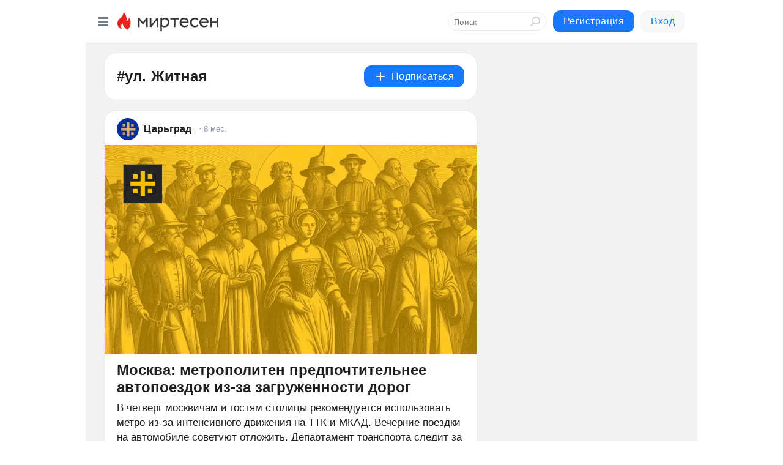

--- FILE ---
content_type: text/html; charset=utf-8
request_url: https://mirtesen.ru/hashtags/%D1%83%D0%BB.%20%D0%96%D0%B8%D1%82%D0%BD%D0%B0%D1%8F%20%5B1410707%5D
body_size: 32656
content:
<!DOCTYPE html>
<html lang="ru" >
<head>
<meta charset="utf-8" />
<meta name="robots" content="all"/>
<script>window.__SM_COUNTER_ID = 45130;</script>
<title data-react-helmet="true">ул. Житная - Медиаплатформа МирТесен</title>
<meta name="viewport" content="width=device-width, initial-scale=1"/>

<meta data-react-helmet="true" name="description" content="Посты по тегу ул. Житная в медиаплатформе МирТесен."/><meta data-react-helmet="true" name="keywords" content="одноклассники, однокурсники, соседи, сослуживцы, мир тесен, земляки, старые друзья, география, блоги домов, события вокруг, социальная сеть, карта, дом, работа, web 2.0"/><meta data-react-helmet="true" property="og:image" content="https://alpha.mirtesen.ru/images/mirtesen.jpg"/><meta data-react-helmet="true" property="og:image:width" content="1200"/><meta data-react-helmet="true" property="og:image:height" content="628"/><meta data-react-helmet="true" property="og:image:alt" content="ул. Житная - Медиаплатформа МирТесен"/><meta data-react-helmet="true" property="twitter:image" content="https://alpha.mirtesen.ru/images/mirtesen.jpg"/><meta data-react-helmet="true" property="vk:image" content="https://alpha.mirtesen.ru/images/mirtesen.jpg"/><meta data-react-helmet="true" property="og:description" content="Посты по тегу ул. Житная в медиаплатформе МирТесен."/><meta data-react-helmet="true" property="twitter:description" content="Посты по тегу ул. Житная в медиаплатформе МирТесен."/><meta data-react-helmet="true" property="og:site_name" content="МирТесен"/><meta data-react-helmet="true" property="og:site" content="МирТесен"/><meta data-react-helmet="true" property="og:type" content="article"/><meta data-react-helmet="true" property="og:url" content="https://mirtesen.ru/hashtags/%D1%83%D0%BB.%20%D0%96%D0%B8%D1%82%D0%BD%D0%B0%D1%8F%20%5B1410707%5D"/><meta data-react-helmet="true" property="og:title" content="ул. Житная - Медиаплатформа МирТесен"/><meta data-react-helmet="true" property="twitter:card" content="summary_large_image"/><meta data-react-helmet="true" property="twitter:title" content="ул. Житная - Медиаплатформа МирТесен"/>
<link data-react-helmet="true" rel="image_src" href="https://alpha.mirtesen.ru/images/mirtesen.jpg"/><link data-react-helmet="true" rel="canonical" href="https://mirtesen.ru/hashtags/%D1%83%D0%BB.%20%D0%96%D0%B8%D1%82%D0%BD%D0%B0%D1%8F%20%5B1410707%5D"/><link data-react-helmet="true" rel="icon" href="https://alpha.mirtesen.ru/images/favicon/mt.png" type="image/png" sizes="64x64"/><link data-react-helmet="true" rel="icon" href="https://alpha.mirtesen.ru/images/favicon/mt.svg" type="image/svg+xml" sizes="any"/>

<link rel="stylesheet" href="https://alpha.mirtesen.ru/maplibre/maplibre-gl.css" />
<link rel="stylesheet" href="https://alpha.mirtesen.ru/assets/modern/bundle.async.20bc6d6bf0c13b2b79e3.css" media="print" onload="this.media='all'">
<link rel="stylesheet" href="https://alpha.mirtesen.ru/assets/modern/bundle.guest.0d0c1d9342b6c129a7dc.css" />
</head>
<body >



<div id="root"><div class="app hashtag-post-list-page"><div id="layout" class="mt-two-column-layout bg-gray"><div id="main-container"><header id="header"><div class="header-wrapper" style="width:auto"><div class="header-container"><div class="header"><div class="header__navigation"></div></div></div></div></header><div id="three-column-container"><div id="very-left-column" class=""><div class="sticky-wrap" style="left:0"><div class="sticky__content"><div class="left-menu"><div class="left-menu__item" id="topics-menu"><div class="left-menu__item_title" id="topics-menu-title">Рубрики</div><a class="left-menu__item_element" href="//mirtesen.ru/topic/cooking?utm_medium=from_left_sidebar"><span><img src="//static.mtml.ru/images/topics/cooking.svg" alt="cooking" loading="lazy" width="16" height="16"/></span><span>Кулинария</span></a><a class="left-menu__item_element" href="//mirtesen.ru/topic/family?utm_medium=from_left_sidebar"><span><img src="//static.mtml.ru/images/topics/family.svg" alt="family" loading="lazy" width="16" height="16"/></span><span>Дети и семья</span></a><a class="left-menu__item_element" href="//mirtesen.ru/topic/show?utm_medium=from_left_sidebar"><span><img src="//static.mtml.ru/images/topics/show.svg" alt="show" loading="lazy" width="16" height="16"/></span><span>Шоу-бизнес</span></a><a class="left-menu__item_element" href="//mirtesen.ru/topic/politics?utm_medium=from_left_sidebar"><span><img src="//static.mtml.ru/images/topics/politics.svg" alt="politics" loading="lazy" width="16" height="16"/></span><span>Политика</span></a><a class="left-menu__item_element" href="//mirtesen.ru/topic/health?utm_medium=from_left_sidebar"><span><img src="//static.mtml.ru/images/topics/health.svg" alt="health" loading="lazy" width="16" height="16"/></span><span>Здоровье</span></a><button class="left-menu__item_button">Показать все<svg class="svg-icon"><use href="/images/icons.svg?v=1763318#angle-down"></use></svg></button></div><div class="left-menu__item"><div class="left-menu__item_title left-menu__item_header"><a href="https://mirtesen.ru/" class="left-menu__item_title-anchor">Моя лента</a></div><a href="https://mirtesen.ru/chats" class="left-menu__item_element left-menu__item_element_chat" target="_self"><span><img src="//static.mtml.ru/images/icons_v2/chats.svg" alt="ЧАТЫ" loading="lazy" width="16" height="16"/></span><span id="chats-tooltip">ЧАТЫ</span></a><a href="https://mirtesen.ru/polls" class="left-menu__item_element left-menu__item_element_poll" target="_self"><span><img src="//static.mtml.ru/images/icons_v2/vote.svg" alt="Опросы" loading="lazy" width="28" height="28"/></span><span id="polls-tooltip">Опросы</span></a><a href="https://mirtesen.ru/bloggers" class="left-menu__item_element" target="_self"><span><img src="//static.mtml.ru/images/icons_v2/IconBloggersColor.svg" alt="Блогеры" loading="lazy" width="17" height="17"/></span><span id="bloggers-tooltip">Блогеры</span></a><a href="https://mirtesen.ru/user-posts" class="left-menu__item_element" target="_self"><span><img src="//static.mtml.ru/images/icons_v2/IconUserContent.svg" alt="Глас народа" loading="lazy" width="16" height="16"/></span><span id="user-posts-tooltip">Глас народа</span></a><a href="https://mirtesen.ru/popular/liked" class="left-menu__item_element" target="_self"><span><img src="//static.mtml.ru/images/icons_v2/IconPopularColor.svg" alt="Популярное" loading="lazy" width="13" height="16"/></span><span id="popular-posts-tooltip">Популярное</span></a><a href="https://mirtesen.ru/popular/commented" class="left-menu__item_element" target="_self"><span><img src="//static.mtml.ru/images/icons_v2/IconDiscussColor.svg" alt="Обсуждаемое" loading="lazy" width="14" height="14"/></span><span id="commented-posts-tooltip">Обсуждаемое</span></a></div><div class="left-menu__item" id="common-menu"><a href="https://k41tv.app.link/sidebarlink" class="btn btn-primary btn-primary_left-menu" target="_blank" id="app-tooltip"><svg class="svg"><use href="/images/icons.svg#app-icon"></use></svg><span class="left-menu__item_element-text">Мессенджер МТ</span></a><a href="https://info.mirtesen.ru/about" class="left-menu__item_element" target="_blank"><span><img src="//static.mtml.ru/images/icons_v2/IconAbout.svg" alt="О компании" loading="lazy" width="9" height="14"/></span><span class="left-menu__item_element-text">О компании</span></a><a href="https://info.mirtesen.ru/glagol" class="left-menu__item_element" target="_blank"><span><img src="//static.mtml.ru/images/icons_v2/icon-glagol.svg" alt="О редакции ГлагоL" loading="lazy" width="8" height="13"/></span><span class="left-menu__item_element-text">О редакции ГлагоL</span></a><a href="https://info.mirtesen.ru/news" class="left-menu__item_element" target="_blank"><span><img src="//static.mtml.ru/images/icons_v2/IconNews.svg" alt="Новости" loading="lazy" width="16" height="14"/></span><span class="left-menu__item_element-text">Новости</span></a><a href="https://info.mirtesen.ru/partners" class="left-menu__item_element" target="_blank"><span><img src="//static.mtml.ru/images/icons_v2/IconPartners.svg" alt="Партнерам" loading="lazy" width="16" height="13"/></span><span class="left-menu__item_element-text">Партнерам</span></a><a href="https://info.mirtesen.ru/promo" class="left-menu__item_element" target="_blank"><span><img src="//static.mtml.ru/images/icons_v2/IconAdvertizing.svg" alt="Рекламодателям" loading="lazy" width="17" height="16"/></span><span class="left-menu__item_element-text">Рекламодателям</span></a><a href="https://mirtesen.ru/feedback/report" class="left-menu__item_element" target="_blank"><span><img src="//static.mtml.ru/images/icons_v2/IconFeedback.svg" alt="Обратная связь" loading="lazy" width="16" height="13"/></span><span class="left-menu__item_element-text">Обратная связь</span></a><a href="https://mirtesen.ru/feedback/report/spam" class="left-menu__item_element" target="_blank"><span><img src="//static.mtml.ru/images/icons_v2/IconSpam.svg" alt="Пожаловаться на спам" loading="lazy" width="15" height="14"/></span><span class="left-menu__item_element-text">Пожаловаться на спам</span></a><a href="https://info.mirtesen.ru/agreement" class="left-menu__item_element" target="_blank"><span><img src="//static.mtml.ru/images/icons_v2/IconAgreement.svg" alt="Соглашение" loading="lazy" width="15" height="16"/></span><span class="left-menu__item_element-text">Соглашение</span></a><a href="https://info.mirtesen.ru/recommendation_rules" class="left-menu__item_element" target="_blank"><span><img src="//static.mtml.ru/images/icons_v2/IconAgreement.svg" alt="Рекомендательные технологии" loading="lazy" width="15" height="16"/></span><span class="left-menu__item_element-text">Рекомендательные технологии</span></a></div></div><p class="recommendation-tech">На информационном ресурсе применяются <a href="https://info.mirtesen.ru/recommendation_rules">рекомендательные технологии</a> (информационные технологии предоставления информации на основе сбора, систематизации и анализа сведений, относящихся к предпочтениям пользователей сети &quot;Интернет&quot;, находящихся на территории Российской Федерации)</p><div class="mt-tizer-ad-block"><div class="partner-block-wrapper"><div id="unit_99821"></div></div></div></div></div></div><div id="content-container" class="content-container"><div id="double-column-container"><div id="right-column" class="right-column"><div class="sidebar-wrapper"><div class="partner-block-wrapper"><div id="unit_99809"></div></div></div><div class="sticky sidebar-wrapper"><div class="partner-block-wrapper"><div id="unit_99810"></div></div></div></div><div id="content-column" class="content-column"><div class="hashtag-list"><div class="hashtag-header"><div class="hashtag-header__main"><div><div class="hashtag-header__info"><h1 class="hashtag-header__title">#ул. Житная</h1></div></div><div class="action-subscribe-btn"></div></div></div><div class="hashtag-list__posts"><div class="clearfix inft-scroll"><article class="inft"><article class="post-card"><div class="post-card__header"><div class="post-card__main"><div class="post-card__info-without-topic"><a class="post-card__logo" href="https://mirtesen.tsargrad.tv?utm_referrer=mirtesen.ru" target="_self"><span class="userlogo" href="" title="" target="" data-rjs="2"></span></a><a class="post-card__author" href="https://mirtesen.tsargrad.tv?utm_referrer=mirtesen.ru" target="_self"><div class="post-author"><span>Царьград</span></div></a><a href="https://mirtesen.tsargrad.tv/blog/43815738819?utm_referrer=mirtesen.ru" class="pubdate post-card__pubdate" target="_self"></a></div></div><div class="post-card__context-actions"><div></div></div></div><div class="post-card__content"><div class="post-img post-card__media"><img class="post-img__img" src="https://r2.mt.ru/r9/photo1780/20674295860-0/jpg/wnd.webp" alt="" data-rjs="2"/><div class="post-img__bg" style="background-image:url(https://mtdata.ru/u9/photo1780/20674295860-0/original.jpg)"></div></div><div class="post-card__description"><div class="post-preview"><h3 class="post-preview__title">Москва: метрополитен предпочтительнее автопоездок из-за загруженности дорог</h3><div class="post-preview__description"><div>В четверг москвичам и гостям столицы рекомендуется использовать метро из-за интенсивного движения на ТТК и МКАД. Вечерние поездки на автомобиле советуют отложить. Департамент транспорта следит за дорожной ситуацией, обращая внимание на безопасность водителей.  Жителям и гостям столицы рекомендуется</div>...<a class="post-preview__more" data-link="more" href="https://mirtesen.tsargrad.tv/blog/43815738819?utm_referrer=mirtesen.ru">Далее</a></div></div></div></div><div class="post-card__footer"><div class="post-controls"><div><div class="post-actions"><div class="post-actions__push"></div></div></div></div></div><span></span></article></article><article class="inft"><article class="post-card"><div class="post-card__header"><div class="post-card__main"><div class="post-card__info-without-topic"><a href="https://mirtesen.ru/people/84958884?utm_referrer=mirtesen.ru" class="post-card__logo" target="_self"><span class="userlogo" href="" title="" target="" data-rjs="2"></span></a><a href="https://mirtesen.ru/people/84958884?utm_referrer=mirtesen.ru" class="post-card__author" target="_self"><div class="post-author"><span>Александр Коваленко</span></div></a><a href="https://mt.ru/pronedra/46771186934" class="pubdate post-card__pubdate" target="_self"></a></div></div><div class="post-card__context-actions"></div></div><div class="post-card__content"><div class="post-card__description"><div class="post-preview"><h3 class="post-preview__title">30 января: этот день в истории России</h3><div class="post-preview__description"><div>Этот день оставил заметный след в истории России благодаря множеству важных событий. Например, 30 января 1722 года в Москве была введена должность обер-полицмейстера – главного ответственного за порядок и безопасность в городе. Этот пост требовал от его обладателя не только строгости, но и высокой</div>...<a class="post-preview__more" data-link="more" href="https://mt.ru/pronedra/46771186934">Далее</a></div></div></div></div><div class="post-card__footer"><div class="post-controls"><div><div class="post-actions"><div class="post-actions__push"></div></div></div></div></div><span></span></article></article><article class="inft"><article class="post-card"><div class="post-card__header"><div class="post-card__main"><div class="post-card__info-without-topic"><a class="post-card__logo" href="https://s30061898045.mirtesen.ru?utm_referrer=mirtesen.ru" target="_self"><span class="userlogo" href="" title="" target="" data-rjs="2"></span></a><a class="post-card__author" href="https://s30061898045.mirtesen.ru?utm_referrer=mirtesen.ru" target="_self"><div class="post-author"><span>360</span></div></a><a href="https://s30061898045.mirtesen.ru/blog/43856666469?utm_referrer=mirtesen.ru" class="pubdate post-card__pubdate" target="_self"></a></div></div><div class="post-card__context-actions"><div></div></div></div><div class="post-card__content"><div class="post-img post-card__media"><img class="post-img__img" src="https://r3.mt.ru/r26/photo316F/20090677025-0/jpg/wnd.webp" alt="" data-rjs="2"/><div class="post-img__bg" style="background-image:url(https://mtdata.ru/u26/photo316F/20090677025-0/original.jpg)"></div></div><div class="post-card__description"><div class="post-preview"><h3 class="post-preview__title">Московскую «Мореманию» закрыли на 60 дней из-за санитарных нарушений</h3><div class="post-preview__description"><div>Работу одного из заведений популярной в Москве сети «Моремания» приостановили на два месяца. Решение принял Бабушкинский суд российской столицы, сообщила пресс-служба общей юрисдикции в официальном Telegram-канале. Речь идет о рыбном ресторане, расположенном на проспекте Мира. Суд признал</div>...<a class="post-preview__more" data-link="more" href="https://s30061898045.mirtesen.ru/blog/43856666469?utm_referrer=mirtesen.ru">Далее</a></div></div></div></div><div class="post-card__footer"><div class="post-controls"><div><div class="post-actions"><div class="post-actions__push"></div></div></div></div></div><span></span></article></article><article class="inft"><article class="post-card"><div class="post-card__header"><div class="post-card__main"><div class="post-card__info-without-topic"><a class="post-card__logo" href="https://s30844080556.mirtesen.ru?utm_referrer=mirtesen.ru" target="_self"><span class="userlogo" href="" title="" target="" data-rjs="2"></span></a><a class="post-card__author" href="https://s30844080556.mirtesen.ru?utm_referrer=mirtesen.ru" target="_self"><div class="post-author"><span>Frank Media</span></div></a><a href="https://s30844080556.mirtesen.ru/blog/43955034513?utm_referrer=mirtesen.ru" class="pubdate post-card__pubdate" target="_self"></a></div></div><div class="post-card__context-actions"><div></div></div></div><div class="post-card__content"><div class="post-img post-card__media"><img class="post-img__img" src="https://r2.mt.ru/r30/photo7B1A/20576624157-0/jpg/wnd.webp" alt="" data-rjs="2"/><div class="post-img__bg" style="background-image:url(https://mtdata.ru/u30/photo7B1A/20576624157-0/original.jpg)"></div></div><div class="post-card__description"><div class="post-preview"><h3 class="post-preview__title">ЦБ покупает строящийся деловой центр на «Белорусской» в Москве</h3><div class="post-preview__description"><div>Банк России подписал с группой ВЭБ.РФ договор о покупке строящегося делового центра SLAVA около станции метро «Белорусская» в Москве, говорится в сообщении ЦБ. В сделку вошли все офисные площади комплекса, отмечает ВЭБ.   


 После получения комплекса в собственность и окончания ремонтных работ</div>...<a class="post-preview__more" data-link="more" href="https://s30844080556.mirtesen.ru/blog/43955034513?utm_referrer=mirtesen.ru">Далее</a></div></div></div></div><div class="post-card__footer"><div class="post-controls"><div><div class="post-actions"><div class="post-actions__push"></div></div></div></div></div><span></span></article></article><article class="inft"><article class="post-card"><div class="post-card__header"><div class="post-card__main"><div class="post-card__info-without-topic"><a class="post-card__logo" href="https://mt.news-tm.ru?utm_referrer=mirtesen.ru" target="_self"><span class="userlogo" href="" title="" target="" data-rjs="2"></span></a><a class="post-card__author" href="https://mt.news-tm.ru?utm_referrer=mirtesen.ru" target="_self"><div class="post-author"><span>Новости ТМ</span></div></a><a href="https://mt.news-tm.ru/blog/43312385046?utm_referrer=mirtesen.ru" class="pubdate post-card__pubdate" target="_self"></a></div></div><div class="post-card__context-actions"><div></div></div></div><div class="post-card__content"><div class="post-img post-card__media"><img class="post-img__img" src="https://r4.mt.ru/r14/photoA114/20788554046-0/jpg/wnd.webp" alt="" data-rjs="2"/><div class="post-img__bg" style="background-image:url(https://mtdata.ru/u14/photoA114/20788554046-0/original.jpg)"></div></div><div class="post-card__description"><div class="post-preview"><h3 class="post-preview__title">Министерство внутренних дел Российской Федерации объявляет о начале приема творческих работ на конкурс «Щит и перо — 2024»</h3><div class="post-preview__description"><div>Министерство внутренних дел Российской Федерации объявляет о начале приема творческих работ на конкурс «Щит и перо — 2024». Цель проекта — совершенствование взаимодействия с СМИ, формирование положительного образа сотрудников органов внутренних дел, пропаганда законопослушного поведения граждан и</div>...<a class="post-preview__more" data-link="more" href="https://mt.news-tm.ru/blog/43312385046?utm_referrer=mirtesen.ru">Далее</a></div></div></div></div><div class="post-card__footer"><div class="post-controls"><div><div class="post-actions"><div class="post-actions__push"></div></div></div></div></div><span></span></article></article><div></div><div class="inft-scroll__loader"></div></div></div></div></div></div></div></div></div><div style="position:fixed;bottom:50px;right:0;cursor:pointer;transition-duration:0.2s;transition-timing-function:linear;transition-delay:0s;z-index:10;display:none"><div id="scroll-top"><div>наверх</div></div></div></div><div></div></div></div>
<div id="messenger-portal" class="messenger-embedded"></div>
<script>window.__PRELOADED_STATE__ = {"blogDomain":{},"promotion":{"popup":{},"activeTab":"platform","sections":{"platform":{"title":"Реклама на Платформе","isMenu":true,"changed":false,"forDevs":true},"settings":{"title":"Настройки рекламы","isMenu":true,"changed":false,"forDevs":true},"item":{"title":"Редактирование объекта","isMenu":false,"changed":false,"forDevs":true},"itemAdd":{"title":"Добавление объекта","isMenu":false,"changed":false,"forDevs":true},"deposit":{"title":"Пополнение баланса","isMenu":false,"changed":false,"forDevs":true},"stats":{"title":"Статистика рекламы","isMenu":true,"changed":false,"forDevs":true}},"changed":{"platform":false,"settings":false,"item":false,"stats":false},"data":{"platform":"","settings":{"currentBalance":0,"spentBalance":0,"groupItem":{"id":null,"status":"STATUS_PENDING","dateStart":null,"dateEnd":null,"fullClicksLimit":null,"dayClicksLimit":null,"clickPrice":null,"utmSource":null,"utmMedium":null,"utmCampaign":null,"targetGeoIds":null,"targetIsMale":null,"targetAgeMin":null,"targetAgeMax":null,"targetTime":null,"title":null,"canChangeStatus":null,"inRotation":false,"fullClicks":0,"dayClicks":0},"blogpostItems":[]},"item":{"id":null,"status":"STATUS_PENDING","dateStart":null,"dateEnd":null,"fullClicksLimit":null,"dayClicksLimit":null,"clickPrice":null,"utmSource":null,"utmMedium":null,"utmCampaign":null,"targetGeoIds":null,"targetIsMale":null,"targetAgeMin":null,"targetAgeMax":null,"targetTime":null,"title":null,"canChangeStatus":null,"inRotation":false,"fullClicks":0,"dayClicks":0},"itemAdd":{"url":null},"deposit":{"value":""},"stats":{"periodFrom":"2025-10-22","periodTo":"2025-11-11"}},"errors":{}},"editComments":{"activeTab":"stats","sections":{"stats":{"title":"Статистика","isMenu":true,"changed":false,"forDevs":true},"settings":{"title":"Настройки","isMenu":true,"changed":false,"forDevs":true}},"changed":{"stats":false,"settings":false},"data":{"stats":{"periodFrom":"2025-11-04","periodTo":"2025-11-11"},"settings":{"applyForCommentsEnabled":0,"commonEnabled":0,"siteEnabled":0,"keyWords":[]}},"errors":{}},"actionVote":{},"header":{"sidebarEnabled":false,"sidebarIsOpen":false},"messageNotifications":{"items":[],"startFrom":0,"nextFrom":0,"hasMoreItems":true,"busy":false},"activityNotifications":{"items":[],"nextFrom":"","hasMoreItems":true,"busy":false},"headerSearch":{"value":"","result":{"people":[],"groups":[],"posts":[]},"isLoading":false,"hasResults":false},"rssEditor":{"editKey":null,"type":"add","loading":{"defaultImage":false},"values":{"maxTextLength":0,"publicationDelay":0,"useFullText":false,"useShortDesctiption":false,"ignoreMediaTags":false,"rssSourceLink":"","autoRefreshImportedThemes":false,"pregTemplateTextSearch":"","pregTemplateTextChange":"","xpathLongText":"","xpathImage":"","showCategory":"","importCategory":"","keepImages":false,"keepLinks":false,"keepIframes":false,"useEmbedCode":false,"useYandexTurbo":false,"addYandexGenreTags":false,"loadingTimout":0,"hideSourceLink":false,"defaultImage":""}},"telegramEditor":{"editKey":null,"type":"add","values":{"username":null,"signature":""}},"auth":{"user":null,"groupPrivileges":{},"viewedTooltips":{}},"authForm":{"isBusy":false,"widgetId":"0","instances":{"0":{"isOpen":false,"activeTab":"login","callAndSmsLimits":{"apiLimits":{"smsAllowed":true,"callAllowed":true,"smsTimeLimitExceededMsg":"","callTimeLimitExceededMsg":""},"timers":{}},"params":{"login":{"phone":"","code":"","mode":"SMS","step":"","errorMap":{}},"loginByEmail":{"email":"","password":"","remember":"on","step":"","errorMap":{}},"registration":{"name":"","lastname":"","email":"","phone":"","code":"","mode":"SMS","step":"","errorMap":{}},"registrationByEmail":{"email":"","name":"","phone":"","code":"","mode":"SMS","step":"","errorMap":{}},"password":{"email":"","errorMap":{}}}}}},"blogModerators":{"staff":[],"popup":{"popupType":null,"userInfo":null},"errors":{},"radioBtnValue":null},"logoEditor":{"image":null,"allowZoomOut":false,"position":{"x":0.5,"y":0.5},"scale":1,"rotate":0,"borderRadius":0,"width":100,"height":100,"border":0,"isEmpty":true,"type":"blog"},"headerBackgroundEditor":{"image":null,"type":"blog","allowZoomOut":false,"position":{"x":0.5,"y":0.5},"scale":1,"rotate":0,"borderRadius":0,"blogHeight":240,"profileHeight":240,"border":0,"isEmpty":true},"titleEditor":{"title":""},"secondaryHeader":{"logoSwitcher":false,"titleSwitcher":false,"backgroundSwitcher":false,"logoEditor":false,"titleEditor":false,"backgroundEditor":false},"blogMenuSettings":{"isChanged":false,"menuItems":[],"currentIndex":null,"menuItem":{},"staticWidgetsToRemove":[],"context":{"add":{"title":"Добавление раздела","saveButton":"Добавить"},"edit":{"title":"Раздел: ","saveButton":"Сохранить","remove":"Удалить раздел"}},"errors":{}},"siteSettings":{},"siteSettingsLeftMenu":{"sitesDropdown":false},"promotionLeftMenu":{},"editCommentsLeftMenu":{},"blogPostList":{"searchValue":"","search":{"results":[],"page":0,"hasMore":true,"isLoading":false},"blogPostList":[],"hasMoreItems":true,"page":1,"title":"","tag":"","period":"","before":"","after":"","status":"","sort":""},"blogPostEditor":{"id":null,"title":"","text":"","inProcess":false,"sign":"","disableComments":false,"tags":[],"tagSuggestions":[],"errors":[],"publishTime":null,"referenceUrl":"","nextBtnUrl":"","pushBtnUrl":"","pushBtnText":"","doFollowLinks":0,"pulse":0,"draft":false,"preloaderVisible":true,"errorMessage":{"isVisible":false,"text":"Произошла ошибка. Попробуйте еще раз или свяжитесь со службой поддержки."},"showPollEditor":false,"pollTab":"default","sentToModeration":false,"foundPolls":[],"foundPollsOffset":0,"hasMorePolls":true,"pollId":null},"actionModifyPostPopup":{"isOpen":false,"popupType":"","id":null,"deletedList":{},"approveList":{}},"rightColumnPosts":[],"rightColumnComments":[],"rightColumnGallery":{"total":0,"images":[]},"blogPost":{"blogPost":[],"sliders":[],"currentSlider":{"title":"","imageUrl":"","imageWidth":0,"imageHeight":0},"sliderIndex":0,"sliderLoading":false},"blogMember":{"usedSearch":false,"activeTab":"rating","tabs":{},"staff":{},"search":{}},"aggregator":{"items":[],"page":0,"hasMore":true},"leftMenu":{"listSites":{"mySubscriptions":{"items":[],"total":0,"hideMoreButton":0},"mySites":{"items":[],"total":0,"hideMoreButton":0}},"listFriends":{"hideMoreButton":0,"items":[]},"listTopics":[{"key":"cooking","text":"Кулинария","theme":true},{"key":"family","text":"Дети и семья","theme":true},{"key":"show","text":"Шоу-бизнес","theme":true},{"key":"politics","text":"Политика","theme":true},{"key":"health","text":"Здоровье","theme":true},{"key":"IT","text":"IT","theme":true},{"key":"auto","text":"Авто-мото","theme":true},{"key":"finance","text":"Бизнес и финансы","theme":true},{"key":"animals","text":"В мире животных","theme":true},{"key":"military","text":"Военное дело","theme":true},{"key":"home","text":"Дом/Дача","theme":true},{"key":"entertainment","text":"Игры","theme":true},{"key":"history","text":"История","theme":true},{"key":"cinema","text":"Кино","theme":true},{"key":"beauty","text":"Красота","theme":true},{"key":"culture","text":"Культура","theme":true},{"key":"realty","text":"Недвижимость","theme":true},{"key":"society","text":"Общество","theme":true},{"key":"fishing","text":"Охота и рыбалка","theme":true},{"key":"technology","text":"Прогресс","theme":true},{"key":"career","text":"Работа","theme":true},{"key":"humor","text":"Развлечения","theme":true},{"key":"ad","text":"Реклама","theme":true},{"key":"religion","text":"Религия","theme":true},{"key":"sport","text":"Спорт","theme":true},{"key":"tourism","text":"Туризм","theme":true},{"key":"photo","text":"Фото","theme":true},{"key":"all","text":"Разное","theme":false}],"blogMenu":{"menuItems":[],"activeItem":null},"profileMenu":{"menuItems":[],"activeItem":null},"url":null,"initialCount":5,"loadCount":10,"isDropdownVisible":false},"actionBlogPostNotify":{"isOpen":false,"id":null,"message":""},"blogCommentPage":{"items":[],"hasMoreItems":true,"page":0,"userStatus":null,"showModal":false,"modalCommentId":null},"groups":{"ratedGroups":[],"page":1,"hasMore":true,"period":"PERIOD_MONTH","order":"ORDER_BY_UNIQUE_VISITORS","searchValue":""},"stat":{"promoBalance":null,"wagesPromoBonuses":null,"wagesTotalBalance":null,"loading":false,"current":{"period":"PERIOD_TODAY","periodFrom":"2025-10-11","periodTo":"2025-11-12","timeframe":"TIMEFRAME_HOURS","timeframeEnabledMask":".*"},"objectId":null,"rows":[],"wages":[],"total":{},"viewsStat":{},"activeStat":"general"},"app":{"ip":"3.16.113.97","scope":"mt","disableAll":false,"disableYandexAnalytics":false,"originalUrl":"/hashtags/%D1%83%D0%BB.%20%D0%96%D0%B8%D1%82%D0%BD%D0%B0%D1%8F%20%5B1410707%5D","hideAdBlocks":false,"isModernBrowser":true,"isMobile":false,"req":{"ip":"3.16.113.97","port":80,"userAgent":"Mozilla/5.0 (Macintosh; Intel Mac OS X 10_15_7) AppleWebKit/537.36 (KHTML, like Gecko) Chrome/131.0.0.0 Safari/537.36; ClaudeBot/1.0; +claudebot@anthropic.com)","cookies":{},"headers":{"host":"mirtesen.ru","connection":"close","x-geoip2-geoname-id":"4509177","x-geoip2-country":"US","x-geoip2-city":"Columbus","x-real-ip":"3.16.113.97","x-forwarded-for":"3.16.113.97","x-forwarded-proto":"https","pragma":"no-cache","cache-control":"no-cache","upgrade-insecure-requests":"1","user-agent":"Mozilla/5.0 (Macintosh; Intel Mac OS X 10_15_7) AppleWebKit/537.36 (KHTML, like Gecko) Chrome/131.0.0.0 Safari/537.36; ClaudeBot/1.0; +claudebot@anthropic.com)","accept":"text/html,application/xhtml+xml,application/xml;q=0.9,image/webp,image/apng,*/*;q=0.8,application/signed-exchange;v=b3;q=0.9","sec-fetch-site":"none","sec-fetch-mode":"navigate","sec-fetch-user":"?1","sec-fetch-dest":"document","accept-encoding":"gzip, deflate, br"},"query":{},"params":{"hashtag":"ул. Житная [1410707]"},"browser":{"name":"chrome","version":"131.0.0","os":"Mac OS","type":"browser"},"protocol":"https","host":"mirtesen.ru","originalUrl":"/hashtags/%D1%83%D0%BB.%20%D0%96%D0%B8%D1%82%D0%BD%D0%B0%D1%8F%20%5B1410707%5D","lightApp":false,"mobileApp":false,"deviceType":"desktop","isMobile":false,"specialSource":false},"page":"hashtagPostList","layout":"MtTwoColumnLayout","meta":{"title":"ул. Житная - Медиаплатформа МирТесен","description":"Посты по тегу ул. Житная в медиаплатформе МирТесен.","siteName":"МирТесен"}},"staticPage":{"title":"","html":""},"blogPostNotifications":{"updatedAt":"","expandOptions":false,"expandList":false,"hasMore":false,"isEmpty":null,"page":0,"list":[],"offset":0},"blogPostNotification":{"show":false,"data":{}},"plainPostEditor":{},"mtPoll":{"poll":[]},"personSettings":{"activeTab":"personal","sections":{"personal":{"title":"Мои данные","isMenu":true,"changed":false},"contacts":{"title":"Контактная информация","isMenu":true,"changed":false},"privacy":{"title":"Приватность и уведомления","isMenu":true,"changed":false},"password":{"title":"Смена пароля","isMenu":true,"changed":false},"siteblacklist":{"title":"Сайты в черном списке","isMenu":true,"changed":false},"peopleblacklist":{"title":"Люди в черном списке","isMenu":true,"changed":false},"confirm":{"title":"Подтвердите свой номер мобильного телефона","isMenu":false,"changed":false}},"data":{"personal":{"userName":"","userSurname":"","userPseudonym":"","userStatus":"","userBirthday":"","userBirthdayMonth":"","userBirthdayYear":"","userGender":"","education":"","familyStatus":"","profession":"","favoriteMusic":"","favoriteFilms":"","favoriteBooks":"","favoriteFood":"","favoriteGames":"","favoriteOther":""},"contacts":{"personEmail":"","addEmail":"","addMessengerICQ":"","addMessengerSkype":"","addMessengerYaOnline":"","addMessengerGooglePlus":"","addMessengerMailAgent":"","addMailSocial":"","addFacebookSocial":"","addVkSocial":"","addOkSocial":"","addMobilePhone":"","addHomePhone":"","addWorkPhone":"","otherInfoInput":"","otherSitesInput":"","socialNetworks":{},"emails":{}},"privacy":{"aboutTodayThemes":true,"aboutFriendsAndNewMessage":true,"aboutComments":true,"aboutPhotos":true,"aboutSites":true,"wasInvited":"","languageSelection":0},"password":{"oldPassword":"","nextPassword":"","nextPasswordRepeat":"","showPassword":false},"confirm":{"phone":"","phoneConfirmCode":"","resending":false,"confirmSmsSent":false},"tools":{"buttonCode":"\x3ca href=\"https://mirtesen.ru/people/me?post=https://mirtesen.ru\" style=\"text-decoration: none; display: inline-block; position: relative; top: 4px;\">\x3cdiv style=\"display: table-cell; vertical-align: middle;\">\x3cimg src=\"https://static.mtml.ru/images/share_button.png\"/>\x3c/div>\x3cb style=\"color: black; font-family: Arial; font-size: 14px; display: table-cell; padding-left: 3px; vertical-align: middle;\">МирТесен\x3c/b>\x3c/a>"},"invitefriends":{"searchInput":""},"siteblacklist":{},"peopleblacklist":{}},"errors":{},"valid":{}},"personPostList":{"posts":[],"nextOffset":0,"hasMoreItems":true,"currentUserPostId":null,"page":0},"personFriends":{"search":"","tab":"friends","inProcess":false,"tabData":{"friends":{"title":"Друзья","url":"/people/[MT_USER_ID]/friends","data":[],"page":1,"hasMore":false,"count":0,"tooltip":"Ваши друзья"},"incoming-requests":{"title":"Входящие","url":"/people/[MT_USER_ID]/friends/incoming-requests","data":[],"page":1,"hasMore":false,"count":0,"tooltip":"Люди хотят добавить вас в друзья"},"outgoing-requests":{"title":"Исходящие","url":"/people/[MT_USER_ID]/friends/outgoing-requests","data":[],"page":1,"hasMore":false,"count":0,"tooltip":"Ваши предложения дружить"},"recommended":{"title":"Рекомендуемые","url":"/people/[MT_USER_ID]/friends/recommended","data":[],"page":1,"hasMore":false,"count":0,"tooltip":"Вы можете знать этих людей"}}},"personPublications":{"publications":[],"page":0,"hasMoreItems":true},"personEvents":{"events":[],"hasMoreItems":true,"page":1},"personProfile":{"profileInfo":{},"friends":[],"sites":[],"photos":[],"videos":[],"popup":{"isOpen":false,"text":"Успешно сохранено","buttonText":"ОК","reload":true,"redirect":false}},"personPrivateMedia":{"items":[],"page":1,"hasMoreItems":false},"personSites":{"page":1,"hasMoreItems":true},"personComments":{"lastMessageId":null,"hasMoreItems":true,"comments":[]},"accountConsolidation":{"accountConsolidation":null},"pad":{"topicKey":null,"filter":"selected"},"platformPostList":{"posts":[],"hasMoreItems":true,"page":0,"sort":"latest"},"platformPost":{"newsPost":[]},"topicPostList":{"topicKey":null,"filter":"selected"},"topicPartnerPost":{"post":null,"isOpen":false},"topicModeration":{"isOpen":false,"isBusy":false,"topic":null,"list":null,"currentBlogPostId":null,"nextEditorStatus":null},"recoveryPassword":{"isEmailSent":false,"emailError":"","inputValue":{"pass1":"","pass2":"","email":""}},"footerCatFish":{"postsScrolled":0},"indexMainAuthorized":{"posts":[],"nonFriendPostIds":[],"hasMore":false,"nextOffset":0,"feedId":null,"activeTab":"main","hiddenPosts":[]},"pollList":{"polls":[],"currentFilter":"new","page":0,"hasMore":true,"recordsOnPage":0,"hiddenPolls":{}},"blogPostRecommended":{"items":[],"hasMoreItems":true,"count":6,"nextOffset":0,"isLoading":false},"voteAction":{},"voteList":{"activeId":null},"blogSubscription":{},"popularPostsList":{},"bloggersPostsList":{},"commentatorList":{},"reposterList":{},"userCard":{},"feedback":{"showModal":false,"type":"feedback","category":0,"title":"","email":"","message":"","activeTab":"form","tickets":[],"currentTicket":null,"inProcess":false,"errors":{}},"userFriendship":{},"activitiesList":{"items":[],"nextFrom":"","hasMore":true},"createSitePage":{"domain":"","similarDomains":[],"name":"","tagLine":"","description":"","keywords":"","logo":null,"inProcess":false,"successMessage":{},"errorMessage":{}},"postTiles":{},"v2Comments":{},"logoutModal":{"showModal":false,"redirectUrl":""},"pymk":{"recommendedFriends":[]},"topAuthors":{"userList":[],"hasMore":true,"offset":0,"showCount":4},"mtSearch":{"activeTab":"all","searchValue":"","isLoading":false,"tabs":{"all":{"title":"Все","url":"/search"},"people":{"title":"Люди","url":"/search/people"},"groups":{"title":"Каналы","url":"/search/groups"},"posts":{"title":"Публикации","url":"/search/posts"}},"tabData":{"people":{"data":[],"page":1,"hasMore":true},"groups":{"data":[],"page":1,"hasMore":true},"posts":{"data":[],"page":1,"hasMore":true}}},"userInterests":{"topics":[],"tags":[],"interests":{},"activeTab":"selected","inProcess":false,"search":{"isActive":false,"inProcess":false,"results":{"topic":[],"tag":[]}}},"testApi":{"csrJwt":null,"csrJwtButNoRefresh":null,"ssrJwt":null,"loaded":false,"postId":null,"csrLogin":false,"ssrLogin":false},"hashtagPostList":{"loadType":"mirtesen","posts":[{"id":43815738819,"from_id":914261259,"from":{"id":914261259,"display_name":"Максим Тришин","url":"https://mirtesen.ru/people/914261259","photo_original":null,"isAuthenticAccount":false,"sex":1},"owner_id":-30603572619,"text":"\x3cdiv class=\"ui-rss-img-first\">\x3cp>\x3cimg src=\"//mtdata.ru/u9/photo1780/20674295860-0/original.jpg#20674295860\" />\x3c/p>\x3c/div>\x3cdiv class=\"ui-rss-text\">\x3cp>\x3cp>В четверг москвичам и гостям столицы рекомендуется использовать метро из-за интенсивного движения на ТТК и МКАД. Вечерние поездки на автомобиле советуют отложить. Департамент транспорта следит за дорожной ситуацией, обращая внимание на безопасность водителей.\x3c/p>\n\x3cp>Жителям и гостям столицы рекомендуется в четверг отдавать предпочтение метрополитену для передвижения по Москве. Эта информация была опубликована в Telegram-канале департамента транспорта Москвы.\x3c/p>\n\n\n\x3cp>\"Согласно данным Московского центра организации дорожного движения (ЦОДД), дорожная обстановка оценивается в 4 балла, поэтому для поездок в течение дня настоятельно советуем использовать метрополитен. Сейчас наблюдается интенсивное движение на Третьем транспортном кольце (ТТК) в районе Савеловской и Тульской эстакад, а также на внешней стороне московской кольцевой автодороги (МКАД) возле Волоколамского шоссе. Во второй половине дня ожидаются локальные затруднения на ТТК в зонах Савеловской, Хорошевской и Тульской эстакад; Садовом кольце вблизи Житной улицы, Таганской площади, а также на Москворецкой и Кремлевской набережных,\" — сообщается в публикации.\x3c/p>\n\n\n\x3cp>Также рекомендуется пользоваться городским транспортом в вечернее время. \"Если поездок на личном автомобиле не избежать, постарайтесь отложить их на более позднее время — после 20:00. На движение оказывают влияние погодные условия, локальные ограничения, ремонтные работы и мелкие ДТП,\" — добавили в департаменте транспорта.\x3c/p>\n\n\x3cp>Департамент заверил, что ситуацией на дорогах Москвы постоянно занимаются ситуационный центр и дорожные патрули Московского центра организации дорожного движения (ЦОДД). \"Будьте осторожны, особенно на мостах и эстакадах. Соблюдайте скоростной режим и дистанцию, избегайте резких маневров,\" — обратились сотрудники к москвичам и гостям столицы.\x3c/p>\x3c/p>\x3c/div>\x3cp>&nbsp;\x3c/p>","comments_count":0,"marks_count":0,"likes":{"count":0,"user_likes":0,"can_like":0,"marks_pluses":0,"marks_minuses":0,"user_like_attr":null,"like_attr_ids":[]},"url":"https://mirtesen.tsargrad.tv/blog/43815738819","tags":["вн.тер.г. муниципальный округ Таганский [95251252]","г. Москва [1405113]","наб. Кремлевская [1404180]","вн.тер.г. муниципальный округ Тверской [95251307]","вн.тер.г. муниципальный округ Якиманка [95251238]","общество","пл. Таганская [1412358]","ул. Житная [1410707]","наб. Москворецкая [1403303]","московский центр организации дорожного движения (цодд), город москва"],"date":1740052576,"canEdit":false,"foreignPollId":null,"attachments":[{"photo":{"id":20674295860,"photo_original":"https://mtdata.ru/u9/photo1780/20674295860-0/original.jpg","width":1920,"height":1080}}],"group":{"display_name":"Царьград","url":"https://mirtesen.tsargrad.tv","photo_original":"//mtdata.ru/u28/photoF751/20021224117-0/original.jpeg","id":30603572619,"canViewBlogPostCreator":false,"showSubscribersAmount":true,"is_subscribed":false,"is_member":false,"is_owner":false,"is_staff":false,"created":1491316926285},"canonical_url":"https://tsargrad.tv/novost/moskva-metropoliten-predpochtitelnee-avtopoezdok-iz-za-zagruzhennosti-dorog_1160199","topic":"technology","title":"Москва: метрополитен предпочтительнее автопоездок из-за загруженности дорог","preview_text":"В четверг москвичам и гостям столицы рекомендуется использовать метро из-за интенсивного движения на ТТК и МКАД. Вечерние поездки на автомобиле советуют отложить. Департамент транспорта следит за дорожной ситуацией, обращая внимание на безопасность водителей.  Жителям и гостям столицы рекомендуется","post_type":"post","formattedDates":{"iso":"2025-02-20T11:56:16.000Z","ver1":"20 февраля, 14:56","ver2":"20.02.2025 в 14:56","ver3":"20 февр., 14:56"},"images":[{"main":true,"url":"https://mtdata.ru/u9/photo1780/20674295860-0/original.jpg","width":1920,"height":1080}],"videos":[],"shared_post":null,"mentionedPersons":null},{"id":46771186934,"from_id":84958884,"from":{"id":84958884,"display_name":"Александр Коваленко","url":"https://mirtesen.ru/people/84958884","photo_original":"https://mtdata.ru/u5/photoFBC9/20338627974-0/original.jpeg","isAuthenticAccount":false,"sex":2},"owner_id":84958884,"text":"\x3cdiv class=\"ui-rss-text\">\x3cp>\x3cfigure>\x3cfigcaption>30 января: этот день в истории России \x3cspan>Юлия Якобсон\x3c/span>\x3c/figcaption>\x3c/figure>\x3cp>Этот день оставил заметный след в истории России благодаря множеству важных событий. Например, 30 января 1722 года в Москве была введена должность обер-полицмейстера – главного ответственного за порядок и безопасность в городе. Этот пост требовал от его обладателя не только строгости, но и высокой ответственности за поддержание общественного спокойствия.\x3c/p>\n\x3cp>В 1900 году на свет появился Исаак Дунаевский – выдающийся композитор, чьи мелодии стали настоящим символом советской музыки. Его сын, Максим Дунаевский, продолжил семейную традицию, став автором не менее известных произведений. Оба композитора оставили яркий след в истории отечественной эстрады, создавали легкие, жизнерадостные и запоминающиеся мелодии.\x3c/p>\n\x3cp>В 1934 году произошло событие, которое вошло в историю мировой авиации: стратостат «Осоавиахим-1» поднялся на рекордную высоту в 22 километра. Однако триумф обернулся трагедией – при спуске аппарат потерпел крушение, и все члены экипажа, состоявшего из трех человек, погибли.\x3c/p>\n\x3cp>30 января 1943 года в ходе Великой Отечественной войны произошло судьбоносное событие – капитуляция 6-й армии вермахта под Сталинградом. Этот момент стал переломным в борьбе с фашистскими захватчиками и во многом определил дальнейший ход войны.\x3c/p>\n\x3cp>В народном календаре 30 января отмечается день Антона Перезимника, или Антонины Перезимней. Считалось, что именно в этот день зима достигает своей середины. В народе говорили: «Перезимник обнадежит, обтеплит, а потом обманет – все морозом стянет». Даже если на Антона случалась оттепель, крестьяне знали – зима еще не сдаст своих позиций, и впереди ждут суровые морозы.\x3c/p>\n\x3ch2>События 30 января в истории России\x3c/h2>\n\x3cul>\n\x3cli>\n\x3cstrong>1730 — \x3c/strong>скончался Пётр II, российский император (с 1727 года), сын царевича Алексея и принцессы Шарлотты. Он прожил всего 15 лет, оставив за собой короткий, но важный след в истории России.\x3c/li>\n\x3cli>\n\x3cstrong>1801 — \x3c/strong>Павел I издал Манифест о присоединении Грузии (Картли-Кахетии) к Российской империи, что укрепило позиции России в регионе Кавказа.\x3c/li>\n\x3cli>\n\x3cstrong>1872 — \x3c/strong>родился Глеб Котельников, русский и советский изобретатель, создатель авиационного ранцевого парашюта, который стал основным для военных и гражданских нужд в первой половине XX века.\x3c/li>\n\x3cli>\n\x3cstrong>1923 — \x3c/strong>родился Леонид Гайдай, знаменитый советский кинорежиссёр, сценарист и актёр, народный артист СССР, чьи комедийные фильмы стали культовыми и любими зрителями.\x3c/li>\n\x3cli>\n\x3cstrong>1930 — \x3c/strong>советский метеоролог Павел Александрович Молчанов осуществил запуск первого в мире радиозонда для исследования атмосферы, что открыло новые возможности для изучения воздушных масс и климатических изменений.\x3c/li>\n\x3cli>\n\x3cstrong>1986 — \x3c/strong>умер Иван Папанин, советский исследователь Арктики, контр-адмирал, дважды Герой Советского Союза. Он совершил несколько успешных экспедиций в Арктику, включая одну из первых полярных станций.\x3c/li>\n\x3c/ul>\x3ch3>30 января 1868 года в России впервые опубликовали теорию Дарвина\x3c/h3>\n\x3cp>Книга Чарльза Дарвина «О происхождении видов путем естественного отбора» стала настоящей сенсацией. Она перевернула представления о природе живых организмов и вызвала широкий общественный резонанс. Российская публика, привыкшая к традиционным взглядам на происхождение жизни, была поражена логикой и точностью формулировок этого труда.\x3c/p>\n\x3cp>Естественнонаучное открытие Дарвина стало главным событием второй половины XIX века. Обсуждение его идей вышло далеко за пределы научных кругов: книга быстро разошлась по всей стране, даже в отдаленных уголках России. Как писал философ и публицист Н. Н. Страхов, «читали не одни ученые, а все жаждущие просвещения и боящиеся не отстать от века».\x3c/p>\n\x3cp>Признание заслуг Дарвина в России выразилось в его избрании членом-корреспондентом Петербургской академии наук в 1867 году. Это стало своеобразным ответом на распространение его идей в научном сообществе страны.\x3c/p>\n\x3ch3>30 января 1924 года основан Мосфильм\x3c/h3>\n\x3cp >\n\n\x3c/p>\x3cp>«Мосфильм» возник на базе национализированных кинофабрик А. А. Ханжонкова и И. Н. Ермольева. Первоначально, в 1923 году, в Москве была создана 1-я фабрика Госкино, размещавшаяся на Житной улице. Однако официальное учреждение киностудии произошло 30 января 1924 года – всего через несколько дней после смерти Ленина.\x3c/p>\n\x3cp>Открытие «Мосфильма» отметили с размахом. В этот день зрители увидели первый полнометражный немой фильм студии – «На крыльях ввысь» режиссера Бориса Михина. С этого момента началась история крупнейшей киностудии СССР, которая на десятилетия вперед определила развитие отечественного кинематографа.\x3c/p>\x3c/p>\x3c/div>\x3cp>&nbsp;\x3c/p>","comments_count":0,"marks_count":0,"likes":{"count":0,"user_likes":0,"can_like":0,"marks_pluses":0,"marks_minuses":0,"user_like_attr":null,"like_attr_ids":[]},"url":"https://mt.ru/pronedra/46771186934","tags":["г. Москва [1405113]","вн.тер.г. муниципальный округ Якиманка [95251238]","г. Санкт-Петербург [1414662]","ул. Житная [1410707]","новости дня"],"date":1738182961,"canEdit":false,"foreignPollId":null,"attachments":[],"reposts":0,"extraData":"{\"ed_title\":\"30 января: этот день в истории России\"}","shared_post":null,"post_type":"user_post","previewText":"Этот день оставил заметный след в истории России благодаря множеству важных событий. Например, 30 января 1722 года в Москве была введена должность обер-полицмейстера – главного ответственного за порядок и безопасность в городе. Этот пост требовал от его обладателя не только строгости, но и высокой","topicKey":null,"body":null,"owner_display_name":"Александр Коваленко","seo_url":"https://mt.ru/pronedra/46771186934","canonical_url":"https://mt.ru/pronedra/46771186934","formattedDates":{"iso":"2025-01-29T20:36:01.000Z","ver1":"29 января, 23:36","ver2":"29.01.2025 в 23:36","ver3":"29 янв., 23:36"},"images":[],"videos":[],"title":"30 января: этот день в истории России","mentionedPersons":null},{"id":43856666469,"from_id":53816169,"from":{"id":53816169,"display_name":"Евгений Сокольский","url":"https://mirtesen.ru/people/53816169","photo_original":"https://mtdata.ru/u21/photo6DAA/20089971661-0/original.jpeg","isAuthenticAccount":false,"sex":2},"owner_id":-30061898045,"text":"\x3cdiv class=\"ui-rss-img-first\">\x3cp>\x3cimg src=\"//mtdata.ru/u26/photo316F/20090677025-0/original.jpg#20090677025\" />\x3c/p>\x3c/div>\x3cdiv class=\"ui-rss-text\">\x3cp>\x3cp>Работу одного из заведений популярной в Москве сети «Моремания» приостановили на два месяца. Решение принял Бабушкинский суд российской столицы, сообщила пресс-служба общей юрисдикции в официальном Telegram-канале.\rРечь идет о рыбном ресторане, расположенном на проспекте Мира. Суд признал юридическое лицо заведения виновным по статье о нарушении санитарно-эпидемиологических норм в организации общественного питания (статья 6.6 КоАП РФ).\rПроблемы с санитарией в ресторане выявили в ходе внеплановой проверки Роспотребнадзора. Специалисты ведомства пришли к выводу, что допущенные нарушения потенциально могут нести риск отравлений для посетителей. После этого на организацию составили протокол.\rЛетом 2023 года суд на три месяца останавливал работу ресторана той же сети — заведения на Житной улице в центре Москвы. Здесь отравился посетитель, а результаты дальнейшей проверки выявили грубые нарушения санитарных норм.\r\x3c/p>\x3c/p>\x3c/div>\x3cp>&nbsp;\x3c/p>","comments_count":0,"marks_count":0,"likes":{"count":0,"user_likes":0,"can_like":0,"marks_pluses":0,"marks_minuses":0,"user_like_attr":null,"like_attr_ids":[]},"url":"https://s30061898045.mirtesen.ru/blog/43856666469","tags":["г. Москва [1405113]","бабушкинский суд","пр-кт Мира [1410517]","вн.тер.г. муниципальный округ Якиманка [95251238]","федеральная служба по надзору в сфере защиты прав потребителей и благополучия человека (роспотребнадзор)","вн.тер.г. муниципальный округ Алексеевский [95251262]","общество","кодекс об административных правонарушениях; россия","ул. Житная [1410707]"],"date":1733770140,"canEdit":false,"foreignPollId":null,"attachments":[{"photo":{"id":20090677025,"photo_original":"https://mtdata.ru/u26/photo316F/20090677025-0/original.jpg","width":1200,"height":630}}],"group":{"display_name":"360","url":"https://s30061898045.mirtesen.ru","photo_original":"//mtdata.ru/u1/photoB62B/20272030145-0/original.jpeg","id":30061898045,"canViewBlogPostCreator":false,"showSubscribersAmount":true,"is_subscribed":false,"is_member":false,"is_owner":false,"is_staff":false,"created":1459166630056},"canonical_url":"https://360.ru/news/obschestvo/sud-priostanovil-rabotu-restorana-izvestnoj-v-moskve-seti-iz-za-antisanitarii/","topic":"politics","title":"Московскую «Мореманию» закрыли на 60 дней из-за санитарных нарушений","preview_text":"Работу одного из заведений популярной в Москве сети «Моремания» приостановили на два месяца. Решение принял Бабушкинский суд российской столицы, сообщила пресс-служба общей юрисдикции в официальном Telegram-канале. Речь идет о рыбном ресторане, расположенном на проспекте Мира. Суд признал","post_type":"post","formattedDates":{"iso":"2024-12-09T18:49:00.000Z","ver1":"9 декабря, 21:49","ver2":"09.12.2024 в 21:49","ver3":"9 дек., 21:49"},"images":[{"main":true,"url":"https://mtdata.ru/u26/photo316F/20090677025-0/original.jpg","width":1200,"height":630}],"videos":[],"shared_post":null,"mentionedPersons":null},{"id":43955034513,"from_id":637664117,"from":{"id":637664117,"display_name":"Ксения Лукьянова","url":"https://mirtesen.ru/people/637664117","photo_original":"https://mtdata.ru/u23/photo8A65/20619853777-0/original.jpeg","isAuthenticAccount":false,"sex":1},"owner_id":-30844080556,"text":"\x3cdiv class=\"ui-rss-img-first\">\x3cp>\x3cimg src=\"//mtdata.ru/u30/photo7B1A/20576624157-0/original.jpg#20576624157\" />\x3c/p>\x3c/div>\x3cdiv class=\"ui-rss-text\">\x3cp>\x3cp>Банк России подписал с группой ВЭБ.РФ договор о покупке строящегося делового центра SLAVA около станции метро «Белорусская» в Москве, говорится в сообщении ЦБ. В сделку вошли все офисные площади комплекса, отмечает ВЭБ. \x3c/p>\n\n\n\n \x3cp>После получения комплекса в собственность и окончания ремонтных работ регулятор передаст Росимуществу большую часть зданий, которыми владеет сегодня. При этом историческое здание на улице Неглинной останется за Банком России. Планируемый срок передачи объекта Банку России ­— первый квартал 2026 года. \x3c/p>\n\n\n\n \n\t \n\n\n\n \x3cp>О параметрах сделки стороны не сообщают. ВЭБ лишь отмечает, что «сделка прошла на рыночных условиях». В пресс-службе Банка России не стали раскрывать сумму сделки, но отметили, что она была определена по итогам независимой оценки. Также в ЦБ уточнили, что регулятор передаст в казну более 10 зданий. В пресс-службе ВЭБ отказались комментировать детали сделки. \x3c/p>\n\n\n\n \x3cp>«Это позволит оптимизировать затраты на владение недвижимостью, которая находится в собственности, отказаться от аренды всех помещений и значительно уменьшить общую площадь зданий, используемых Банком России, а также эффективно разместить сотрудников в соответствии с задачами, которые стоят перед регулятором», — отмечает пресс-служба регулятора. \x3c/p>\n\n\n\n \x3cp>Деловой центр класса А+ возводится в составе многофункционального городского квартала SLAVA рядом с площадью Белорусского Вокзала в Москве, который группа ВЭБ реализует совместно с MR Group. Строительство офисного центра будет закончено в первом квартале 2026 года, завершающей очереди комплекса с общественным пространством и квартирами — во втором квартале 2027, обещает ВЭБ. Своё название комплекс получил благодаря территории, на которой возводится, — бывшему часовому заводу «Слава». Вокруг зданий комплекса разместится всесезонное общественное пространство с магазинами, кафе и ресторанами, фитнесом и образовательным центром. Парковая зона и центральная площадь будут доступны не только для резидентов SLAVA, но и для всех желающих. \x3c/p>\n\n\n\n \x3cp>В конце 2017 года агентство Bloomberg со ссылкой на собственные источники писало , что ЦБ может переехать в один из небоскребов «Москва-сити», но окончательное решение еще не было принято. Источники Bloomberg тогда также подчеркивали, что Банк России не намерен покидать здание на Неглинной улице, где сейчас работает руководство регулятора. \x3c/p>\n\n\n\n \x3cp>В начале декабря 2019 года «Интерфакс» сообщал со ссылкой на источники, что регулятор может за 88 млрд рублей купить бизнес-центр «Оружейный» на Садовом кольце недалеко от станции метро «Маяковская». Позже эту информацию подтверждала председательница Банка России Эльвира Набиуллина: если сделка состоится, регулятор освободит 11 зданий, а в «Оружейном» будут работать около 8500 сотрудников, говорила она. «У нас сейчас 35 зданий по Москве. Действительно мы уже некоторое время рассматриваем проект, который нам позволит собраться воедино. Мы разбросаны по городу, некоторые здания устаревшие», — отмечала топ-менеджер ЦБ. По ее тогдашним словам, если переезд в «Оружейный» состоится, ЦБ бесплатно передаст освободившиеся здания правительству, и их можно будет продать на рынке ( цитата по «Интерфакс»). \x3c/p>\n\n\n\n \x3cp>Однако сделке помешала пандемия коронавируса, которая вынудила ЦБ перевести значительную часть своих сотрудников на удаленный режим работы. Сделка по покупке здания БЦ «Оружейный» потеряла свою актуальность, заявляла Эльвира Набиуллина в сентябре 2020 года. \x3c/p>\n\n\n\n \x3cp>О том, что ЦБ ведет переговоры с MR Group и ВЭБ.РФ о приобретении офисной части комплекса SLAVA, в январе со ссылкой на источники писали «Ведомости». Собеседники издания говорили, что в сделку может войти более 100 тысяч кв. м площадей. \x3c/p>\n\n\n\n \x3cp>Сейчас подразделения ЦБ занимают различные офисы в разных райцонах Москвы. В частности, на Неглинной улице находится главное здание, в котором когда-то располагалась Московская контора Госбанка Российской империи. У ЦБ также есть площади в Багратионовском проезде недалеко от станции метро «Филевский парк», на улице Житной в районе Якиманки, в гибком офисе Metrika Flex Trubnaya на улице Трубной и прочее. \x3c/p>\n\n\n\n \x3cp> UPD: Сумма сделки по покупке ЦБ делового центра SLAVA составила 54 млрд рублей, сообщил «Интерфакс» со ссылкой на источник на рынке. \x3c/p>\x3c/p>\x3c/div>\x3cdiv class=\"ui-rss-img\">\x3cp>\x3cimg src=\"//mtdata.ru/u30/photo4FF7/20799697006-0/original.jpg#20799697006\" />\x3c/p>\x3c/div>\x3cp>&nbsp;\x3c/p>","comments_count":0,"marks_count":1,"likes":{"count":1,"user_likes":0,"can_like":0,"marks_pluses":1,"marks_minuses":0,"user_like_attr":null,"like_attr_ids":[{"id":100,"count":1}]},"url":"https://s30844080556.mirtesen.ru/blog/43955034513","tags":["г. Москва [1405113]","слава, завод","вн.тер.г. муниципальный округ Якиманка [95251238]","вн.тер.г. муниципальный округ Мещанский [95251298]","вн.тер.г. муниципальный округ Филевский парк [95251283]","bloomberg, агентство","федеральное агентство по управлению государственным имуществом (росимущество)","ул. Трубная [1415056]","банк, россия","ул. Неглинная [1408447]","Эльвира Набиуллина","slava, центр","интерфакс (interfax)","пресс служба; внешэкономбанк (вэб)","пресс служба; банк, россия","центральный банк (цб)","оружейный, бц","ул. Житная [1410707]","внешэкономбанк (вэб)","подразделение; slava, центр","госбанк, российская империя","Ведомости"],"date":1721390662,"canEdit":false,"foreignPollId":null,"attachments":[{"photo":{"id":20576624157,"photo_original":"https://mtdata.ru/u30/photo7B1A/20576624157-0/original.jpg","width":2560,"height":1707}}],"group":{"display_name":"Frank Media","url":"https://s30844080556.mirtesen.ru","photo_original":"//mtdata.ru/u22/photo85A9/20224408595-0/original.jpeg","id":30844080556,"canViewBlogPostCreator":false,"showSubscribersAmount":true,"is_subscribed":false,"is_member":false,"is_owner":false,"is_staff":false,"created":1685354575813},"canonical_url":"https://frankmedia.ru/171255","topic":"finance","title":"ЦБ покупает строящийся деловой центр на «Белорусской» в Москве","preview_text":"Банк России подписал с группой ВЭБ.РФ договор о покупке строящегося делового центра SLAVA около станции метро «Белорусская» в Москве, говорится в сообщении ЦБ. В сделку вошли все офисные площади комплекса, отмечает ВЭБ.   \n\n\n После получения комплекса в собственность и окончания ремонтных работ","post_type":"post","formattedDates":{"iso":"2024-07-19T12:04:22.000Z","ver1":"19 июля, 15:04","ver2":"19.07.2024 в 15:04","ver3":"19 июля, 15:04"},"images":[{"main":true,"url":"https://mtdata.ru/u30/photo7B1A/20576624157-0/original.jpg","width":2560,"height":1707}],"videos":[],"shared_post":null,"mentionedPersons":null},{"id":43312385046,"from_id":377021430,"from":{"id":377021430,"display_name":"Новости ТМ","url":"https://mirtesen.ru/people/377021430","photo_original":"https://mtdata.ru/u20/photo0166/20421638374-0/original.jpeg","isAuthenticAccount":false,"sex":1},"owner_id":-30747830979,"text":"\x3cdiv class=\"ui-rss-text\">\x3cp>\x3cfigure>\x3cimg src=\"//mtdata.ru/u14/photoA114/20788554046-0/original.jpg#20788554046\" width=\"549\" height=\"369\" />\x3c/figure>\x3cdiv>\n\x3cdiv dir=\"auto\" data-message-author-role=\"assistant\" data-message-id=\"b6c8c134-9db0-4abf-9b93-0d671efc628a\">\n\x3cdiv>\n\x3cp>Министерство внутренних дел Российской Федерации объявляет о начале приема творческих работ на конкурс «Щит и перо — 2024». Цель проекта — совершенствование взаимодействия с СМИ, формирование положительного образа сотрудников органов внутренних дел, пропаганда законопослушного поведения граждан и передовых методов оперативно-служебной деятельности.\x3c/p>\n\x3cp>К участию в конкурсе приглашаются сотрудники территориальных ОВД, ветераны службы, члены Общественных советов и представители СМИ. Творческие работы должны отражать деятельность органов внутренних дел, соответствовать установленным номинациям и обладать оригинальностью и качеством исполнения.\x3c/p>\n\x3cp>Подробную информацию о конкурсе можно найти по ссылке: \x3ca href=\"https://xn--b1aew.xn--p1ai/shield/zajavka\" target=\"_blank\" rel=\"nofollow ugc noreferrer noopener\">ссылка\x3c/a>. Принимаются работы, опубликованные в период с 1 июня 2023 года по 15 мая 2024 года. Лучшие работы следует направить по адресу: 119991, г. Москва, ул. Житная, д. 16, УОС МВД России с пометкой на конверте «Щит и перо» до 31.05.2024 года.\x3c/p>\n\x3c/div>\n\x3c/div>\n\x3c/div>\x3c/p>\x3c/div>\x3cp>&nbsp;\x3c/p>","comments_count":0,"marks_count":0,"likes":{"count":0,"user_likes":0,"can_like":0,"marks_pluses":0,"marks_minuses":0,"user_like_attr":null,"like_attr_ids":[]},"url":"https://mt.news-tm.ru/blog/43312385046","tags":["г. Москва [1405113]","вн.тер.г. муниципальный округ Якиманка [95251238]","щит и перо2024, конкурс","Evergreen","Index","уос; министерство внутренних дел (мвд), россия","общество","ул. Житная [1410707]","native-no","министерство внутренних дел (мвд), россия"],"date":1712679616,"canEdit":false,"foreignPollId":null,"attachments":[{"photo":{"id":20788554046,"photo_original":"https://mtdata.ru/u14/photoA114/20788554046-0/original.jpg","width":549,"height":369}}],"group":{"display_name":"Новости ТМ","url":"https://mt.news-tm.ru","photo_original":"//mtdata.ru/u30/photoB161/20391800854-0/original.jpeg","id":30747830979,"canViewBlogPostCreator":false,"showSubscribersAmount":true,"is_subscribed":false,"is_member":false,"is_owner":false,"is_staff":false,"created":1599811607692},"canonical_url":"https://tksmi.ru/ministerstvo-vnutrennih-del-rossijskoj-federatsii-obyavlyaet-o-nachale-priema-tvorcheskih-rabot-na-konkurs-shhit-i-pero-2024/","topic":"career","title":"Министерство внутренних дел Российской Федерации объявляет о начале приема творческих работ на конкурс «Щит и перо — 2024»","preview_text":"Министерство внутренних дел Российской Федерации объявляет о начале приема творческих работ на конкурс «Щит и перо — 2024». Цель проекта — совершенствование взаимодействия с СМИ, формирование положительного образа сотрудников органов внутренних дел, пропаганда законопослушного поведения граждан и","post_type":"post","formattedDates":{"iso":"2024-04-09T16:20:16.000Z","ver1":"9 апреля, 19:20","ver2":"09.04.2024 в 19:20","ver3":"9 апр., 19:20"},"images":[{"main":true,"url":"https://mtdata.ru/u14/photoA114/20788554046-0/original.jpg","width":549,"height":369}],"videos":[],"shared_post":null,"mentionedPersons":null}],"tag":"ул. Житная [1410707]","tagId":80729899017,"hasMore":true,"offset":1,"isGeo":true},"reasonsForShowing":{},"channelIndex":{"items":[],"nextOffset":0,"hasMoreItems":true,"currentUserPostId":null,"page":0},"channelPost":{"mainPost":null,"currenPostId":null,"feedPosts":[],"relatedPosts":[],"visiblePosts":[],"currentPostId":null},"richPostEditor":{"id":null,"title":"","text":"","geo":{"status":"auto","tagId":null},"channel":null,"canSelectChannel":false,"canSubmit":false},"videoList":{},"videoOne":{},"videoRecommendations":{},"testDraftJs":{},"channelEditor":{"isMobile":false,"key":0,"isOpen":false,"isReady":true,"inProcess":false,"isDirty":false,"showGeo":false,"header":{"title":""},"info":{"id":null,"name":"","title":"","description":"","isNameAvailable":true,"errors":{}},"content":{"tags":[],"tagSuggestions":[]},"isDeleteModalOpen":false,"telegramEdit":{"importKey":null,"name":"","errors":{}},"telegramList":{"imports":[]},"vkList":{"imports":[]},"vkEdit":{"username":"","signature":"","errors":{}},"metrics":{"yandexMetrics":"","liveInternet":"","errors":{}},"geoPosition":{}},"channelCoverEditor":{"isOpen":false},"channelAvatarEditor":{"isOpen":false},"myChannels":{"tab":"subscribedChannels","ownedChannels":[],"subscribedChannels":{"items":[],"nextOffset":0,"hasMore":true},"blacklistedChannels":[]},"channelVeryTopTags":{"showUserModal":false,"showTopicModal":false,"searchResults":[],"geoTags":[],"tags":[],"searchInProccess":false,"headerTags":[],"isReady":false},"mtSearchResults":{"query":"","activeTab":"posts","isLoading":false,"posts":{"results":[],"page":0,"hasMore":true},"geo":{"results":[],"page":0,"hasMore":true},"channels":{"results":[],"page":0,"hasMore":true}},"mtPersonSettings":{"key":0,"isDirty":false,"isOpen":false,"isMobile":false,"isReady":false,"inProcess":false,"header":{"title":"","avatar":null},"info":{"name":"","lastname":"","nickname":"","birthday":null,"sex":null,"description":"","career":"","errors":{}},"auth":{"email":"","phone":"","newPhone":"+","newEmail":"","code":"","errors":{}},"foreignAuth":{"mailru":false,"vk":false,"ok":false},"privacy":{},"password":{"oldPassword":"","newPassword":"","newPasswordRepeat":"","errors":{}}},"veryTopHeader":{"very-top-header":{"searchActive":false},"post-popup-very-top-header":{"searchActive":false}},"postFeed":{"type":null,"items":[],"offset":0,"limit":3,"hasMoreItems":true,"page":0,"params":{}},"channelSubscribeAction":{},"post2Top":{"posts":{}},"geoPosition":{"inProcess":true,"isReady":false,"user":{"osmTag":{},"ip":{}},"post":{"osmTag":{}}},"onboarding":{"topics":[],"selectedTopics":[],"showSwitch":false,"currentTab":null,"geoTab":"user-start"},"mtPersonIndex":{"person":null,"tab":"comments","comments":[],"channels":[],"hasMoreComments":false,"commentOffset":0},"topicPostsPage":{}}</script>
<script>window.v2Topics = [{"key":"accidents","title":"Происшествия","description":null,"color":"#E9EAED","avatar":"/images/topics/accidents.svg","href":"/topic/accidents","subTopics":[{"key":"accidents_and_crashes","title":"Аварии и ДТП","href":"/topic/accidents-and-crashes"},{"key":"accidents_scandals_and_investigations","title":"Скандалы и расследования","href":"/topic/accidents-scandals-and-investigations"},{"key":"catastrophes_and_emergencies","title":"Катастрофы и ЧП","href":"/topic/catastrophes-and-emergencies"},{"key":"celebrity_incidents","title":"Происшествия со знаменитостями","href":"/topic/celebrity-incidents"},{"key":"crime","title":"Криминал и преступления","href":"/topic/crime"},{"key":"cyber_incidents","title":"Кибер-инциденты","href":"/topic/cyber-incidents"},{"key":"fires","title":"Пожары","href":"/topic/fires"},{"key":"fraud","title":"Мошенничество","href":"/topic/fraud"},{"key":"industrial_incidents","title":"Происшествия на производстве","href":"/topic/industrial-incidents"},{"key":"natural_disasters","title":"Стихийные бедствия","href":"/topic/natural-disasters"},{"key":"public_transport_incidents","title":"Инциденты в общественном транспорте","href":"/topic/public-transport-incidents"},{"key":"search_and_rescue_operations","title":"Поисково-спасательные операции","href":"/topic/search-and-rescue-operations"},{"key":"social_media_resonance","title":"Резонанс в соцсетях","href":"/topic/social-media-resonance"}]},{"key":"animals","title":"В мире животных","description":null,"color":"#FCE4D2","avatar":"/images/topics/animals.svg","href":"/topic/animals","subTopics":[{"key":"animal_behavior_and_intelligence","title":"Повадки и интеллект животных","href":"/topic/animal-behavior-and-intelligence"},{"key":"animal_facts","title":"Интересные факты о животных","href":"/topic/animal-facts"},{"key":"animal_nutrition","title":"Питание животных","href":"/topic/animal-nutrition"},{"key":"care_and_maintenance","title":"Уход и содержание","href":"/topic/care-and-maintenance"},{"key":"cats","title":"Кошки","href":"/topic/cats"},{"key":"dogs","title":"Собаки","href":"/topic/dogs"},{"key":"kennels_and_zoos","title":"Питомники и зоопарки","href":"/topic/kennels-and-zoos"},{"key":"pet_grooming_and_style","title":"Груминг и стиль питомцев","href":"/topic/pet-grooming-and-style"},{"key":"pets","title":"Домашние питомцы","href":"/topic/pets"},{"key":"training_and_upbringing","title":"Дрессировка и воспитание","href":"/topic/training-and-upbringing"},{"key":"veterinary","title":"Ветеринария","href":"/topic/veterinary"},{"key":"wildlife","title":"Дикая природа","href":"/topic/wildlife"}]},{"key":"auto","title":"Авто мото","description":null,"color":"#F6D2D2","avatar":"/images/topics/auto.svg","href":"/topic/auto","subTopics":[{"key":"auto_accidents","title":"Аварии","href":"/topic/auto-accidents"},{"key":"car_accessories","title":"Автоаксессуары","href":"/topic/car-accessories"},{"key":"car_market_news","title":"Новинки авторынка","href":"/topic/car-market-news"},{"key":"car_prices","title":"Цены на авто","href":"/topic/car-prices"},{"key":"car_repairs","title":"Ремонт авто","href":"/topic/car-repairs"},{"key":"car_travel","title":"Автопутешествия","href":"/topic/car-travel"},{"key":"driving_tips","title":"Советы по вождению","href":"/topic/driving-tips"},{"key":"electric_and_hybrid_cars","title":"Электромобили и гибриды","href":"/topic/electric-and-hybrid-cars"},{"key":"insurance_and_fines","title":"Страхование и штрафы","href":"/topic/insurance-and-fines"},{"key":"motorcycles_and_bikes","title":"Мотоциклы и мототехника","href":"/topic/motorcycles-and-bikes"},{"key":"motorsport_races","title":"Автоспорт гонки","href":"/topic/motorsport-races"},{"key":"off_road","title":"Внедорожье","href":"/topic/off-road"},{"key":"test_drives","title":"Тест-драйвы","href":"/topic/test-drives"},{"key":"tuning_and_modifications","title":"Тюнинг и доработки","href":"/topic/tuning-and-modifications"},{"key":"used_cars","title":"Подержанные автомобили","href":"/topic/used-cars"}]},{"key":"beauty","title":"Красота","description":null,"color":"#FBD6E9","avatar":"/images/topics/beauty.svg","href":"/topic/beauty","subTopics":[{"key":"anti_aging_care","title":"Антивозрастной уход","href":"/topic/anti-aging-care"},{"key":"beauty_news","title":"Новинки красоты","href":"/topic/beauty-news"},{"key":"beauty_skin_care","title":"Уход за кожей","href":"/topic/beauty-skin-care"},{"key":"body_care","title":"Уход за телом","href":"/topic/body-care"},{"key":"cosmetology_procedures","title":"Процедуры косметологии","href":"/topic/cosmetology-procedures"},{"key":"hair_care","title":"Уход за волосами","href":"/topic/hair-care"},{"key":"korean_cosmetics","title":"Корейская косметика","href":"/topic/korean-cosmetics"},{"key":"makeup","title":"Макияж","href":"/topic/makeup"},{"key":"masks_and_serums","title":"Маски сыворотки","href":"/topic/masks-and-serums"},{"key":"mens_care","title":"Мужской уход","href":"/topic/mens-care"},{"key":"natural_cosmetics","title":"Натуральная косметика","href":"/topic/natural-cosmetics"},{"key":"perfumery_and_scents","title":"Парфюмерия и ароматы","href":"/topic/perfumery-and-scents"},{"key":"problem_skin","title":"Проблемная кожа","href":"/topic/problem-skin"},{"key":"sport_and_beauty","title":"Спорт красота","href":"/topic/sport-and-beauty"}]},{"key":"career","title":"Работа","description":null,"color":"#FCE4D2","avatar":"/images/topics/career.svg","href":"/topic/career","subTopics":[{"key":"career_growth","title":"Карьерный рост","href":"/topic/career-growth"},{"key":"career_own_business","title":"Свой бизнес","href":"/topic/career-own-business"},{"key":"corporate_jobs","title":"Работа в компаниях","href":"/topic/corporate-jobs"},{"key":"education_and_courses","title":"Образование и курсы","href":"/topic/education-and-courses"},{"key":"interview_questions","title":"Вопросы на собеседовании","href":"/topic/interview-questions"},{"key":"job_search","title":"Поиск работы","href":"/topic/job-search"},{"key":"labor_law","title":"Трудовое право","href":"/topic/labor-law"},{"key":"motivation_and_productivity","title":"Мотивация и продуктивность","href":"/topic/motivation-and-productivity"},{"key":"professions_overview","title":"Обзор профессий","href":"/topic/professions-overview"},{"key":"remote_work","title":"Удаленная работа","href":"/topic/remote-work"},{"key":"student_vacancies","title":"Студенческие вакансии","href":"/topic/student-vacancies"},{"key":"work_abroad","title":"Работа за границей","href":"/topic/work-abroad"},{"key":"work_relations","title":"Отношения в коллективе","href":"/topic/work-relations"}]},{"key":"cinema","title":"Кино","description":null,"color":"#E9EAED","avatar":"/images/topics/cinema.svg","href":"/topic/cinema","subTopics":[{"key":"actors_and_directors","title":"Актеры и режиссеры","href":"/topic/actors-and-directors"},{"key":"animation_and_cartoons","title":"Анимация мультфильмы","href":"/topic/animation-and-cartoons"},{"key":"book_adaptations","title":"Экранизации книг","href":"/topic/book-adaptations"},{"key":"cinema_classics","title":"Классика кино","href":"/topic/cinema-classics"},{"key":"film_festivals_and_awards","title":"Кинофестивали и награды","href":"/topic/film-festivals-and-awards"},{"key":"filming_process","title":"Съемочный процесс","href":"/topic/filming-process"},{"key":"movies","title":"Фильмы","href":"/topic/movies"},{"key":"national_cinema","title":"Национальное кино","href":"/topic/national-cinema"},{"key":"premieres","title":"Премьеры","href":"/topic/premieres"},{"key":"reviews","title":"Рецензии и обзоры","href":"/topic/reviews"},{"key":"series_and_streaming","title":"Сериалы и стриминги","href":"/topic/series-and-streaming"},{"key":"short_films","title":"Короткометражное кино","href":"/topic/short-films"},{"key":"trailers_and_teasers","title":"Трейлеры и тизеры","href":"/topic/trailers-and-teasers"},{"key":"what_to_watch","title":"Что посмотреть","href":"/topic/what-to-watch"}]},{"key":"cooking","title":"Кулинария","description":null,"color":"#E4EDCE","avatar":"/images/topics/cooking.svg","href":"/topic/cooking","subTopics":[{"key":"baking_cakes","title":"Выпечка торты","href":"/topic/baking-cakes"},{"key":"budget_dishes","title":"Бюджетные блюда","href":"/topic/budget-dishes"},{"key":"child_nutrition","title":"Детское питание","href":"/topic/child-nutrition"},{"key":"cooking_healthy_nutrition","title":"Здоровое питание","href":"/topic/cooking-healthy-nutrition"},{"key":"desserts_sweets","title":"Десерты сладости","href":"/topic/desserts-sweets"},{"key":"drinks_and_cocktails","title":"Напитки коктейли","href":"/topic/drinks-and-cocktails"},{"key":"food_photos","title":"Фото блюд","href":"/topic/food-photos"},{"key":"grills","title":"Мангалы гриль","href":"/topic/grills"},{"key":"kitchen_appliances","title":"Кухонная техника","href":"/topic/kitchen-appliances"},{"key":"master_classes","title":"Мастер классы","href":"/topic/master-classes"},{"key":"national_cuisines","title":"Национальные кухни","href":"/topic/national-cuisines"},{"key":"quick_dishes","title":"Быстрые блюда","href":"/topic/quick-dishes"},{"key":"seasonal_products","title":"Сезонные продукты","href":"/topic/seasonal-products"},{"key":"simple_recipes","title":"Простые рецепты","href":"/topic/simple-recipes"},{"key":"street_food","title":"Уличная еда","href":"/topic/street-food"},{"key":"vegan_recipes","title":"Веганские рецепты","href":"/topic/vegan-recipes"},{"key":"winter_preserves","title":"Заготовки на зиму","href":"/topic/winter-preserves"}]},{"key":"culture","title":"Культура","description":null,"color":"#D1E4FF","avatar":"/images/topics/culture.svg","href":"/topic/culture","subTopics":[{"key":"architecture","title":"Архитектура","href":"/topic/architecture"},{"key":"books","title":"Книги","href":"/topic/books"},{"key":"classical_music","title":"Классическая музыка","href":"/topic/classical-music"},{"key":"digital_art","title":"Цифровое искусство","href":"/topic/digital-art"},{"key":"exhibitions_and_art","title":"Выставки и искусство","href":"/topic/exhibitions-and-art"},{"key":"fashion_and_designers","title":"Мода и дизайнеры","href":"/topic/fashion-and-designers"},{"key":"festivals","title":"Фестивали","href":"/topic/festivals"},{"key":"history_of_art","title":"История искусства","href":"/topic/history-of-art"},{"key":"literary_awards","title":"Литературные премии","href":"/topic/literary-awards"},{"key":"modern_music","title":"Современная музыка","href":"/topic/modern-music"},{"key":"museums","title":"Музеи","href":"/topic/museums"},{"key":"photo_art","title":"Фотоискусство","href":"/topic/photo-art"},{"key":"street_culture","title":"Уличная культура","href":"/topic/street-culture"},{"key":"theaters","title":"Театры","href":"/topic/theaters"}]},{"key":"entertainment","title":"Развлечения","description":null,"color":"#F6D2D2","avatar":"/images/topics/entertainment.svg","href":"/topic/entertainment","subTopics":[{"key":"entertainment_art_and_performances","title":"Искусство и перформансы","href":"/topic/entertainment-art-and-performances"},{"key":"entertainment_celebrities","title":"Знаменитости","href":"/topic/entertainment-celebrities"},{"key":"entertainment_city_leisure","title":"Отдых в городе","href":"/topic/entertainment-city-leisure"},{"key":"entertainment_contests","title":"Конкурсы","href":"/topic/entertainment-contests"},{"key":"entertainment_creative_ideas","title":"Креативные идеи","href":"/topic/entertainment-creative-ideas"},{"key":"entertainment_horoscopes","title":"Гороскопы","href":"/topic/entertainment-horoscopes"},{"key":"entertainment_humor","title":"Юмор","href":"/topic/entertainment-humor"},{"key":"entertainment_jokes_and_anecdotes","title":"Шутки и анекдоты","href":"/topic/entertainment-jokes-and-anecdotes"},{"key":"entertainment_memes","title":"Мемы","href":"/topic/entertainment-memes"},{"key":"entertainment_pranks_and_tricks","title":"Пранки и розыгрыши","href":"/topic/entertainment-pranks-and-tricks"},{"key":"entertainment_riddles_and_puzzles","title":"Загадки и головоломки","href":"/topic/entertainment-riddles-and-puzzles"},{"key":"entertainment_social_media_trends","title":"Тренды соцсетях","href":"/topic/entertainment-social-media-trends"},{"key":"entertainment_tests_and_quizzes","title":"Тесты и викторины","href":"/topic/entertainment-tests-and-quizzes"}]},{"key":"family","title":"Дети и семья","description":null,"color":"#FCE4D2","avatar":"/images/topics/family.svg","href":"/topic/family","subTopics":[{"key":"child_health","title":"Здоровье детей","href":"/topic/child-health"},{"key":"developmental_activities","title":"Развивающие занятия","href":"/topic/developmental-activities"},{"key":"education_and_school","title":"Образование и школа","href":"/topic/education-and-school"},{"key":"family_leisure","title":"Семейный досуг","href":"/topic/family-leisure"},{"key":"family_safety","title":"Безопасность в семье","href":"/topic/family-safety"},{"key":"housing","title":"Жилье","href":"/topic/housing"},{"key":"large_families","title":"Многодетные семьи","href":"/topic/large-families"},{"key":"parenting_methods","title":"Методы воспитания","href":"/topic/parenting-methods"},{"key":"parenting_tips","title":"Советы родителям","href":"/topic/parenting-tips"},{"key":"partner_relationship","title":"Отношение с партнёром","href":"/topic/partner-relationship"},{"key":"pregnancy_and_birth","title":"Беременность и роды","href":"/topic/pregnancy-and-birth"},{"key":"products_for_children","title":"Товары для детей","href":"/topic/products-for-children"},{"key":"special_needs_children","title":"Особенные дети","href":"/topic/special-needs-children"},{"key":"teenagers","title":"Подростковый возраст","href":"/topic/teenagers"},{"key":"travel_with_family","title":"Путешествия с семьёй","href":"/topic/travel-with-family"}]},{"key":"finance","title":"Бизнес финансы","description":null,"color":"#FCE4D2","avatar":"/images/topics/finance.svg","href":"/topic/finance","subTopics":[{"key":"bank_products","title":"Банковские продукты","href":"/topic/bank-products"},{"key":"currency_market","title":"Валютный рынок","href":"/topic/currency-market"},{"key":"economic_news","title":"Экономические новости","href":"/topic/economic-news"},{"key":"finance_own_business","title":"Свой бизнес","href":"/topic/finance-own-business"},{"key":"financial_frauds","title":"Финансовые мошенничества","href":"/topic/financial-frauds"},{"key":"investments_and_stocks","title":"Инвестиции и акции","href":"/topic/investments-and-stocks"},{"key":"microfinance_organizations","title":"Микрофинансовые организации","href":"/topic/microfinance-organizations"},{"key":"pensions_and_savings","title":"Пенсии и накопления","href":"/topic/pensions-and-savings"},{"key":"personal_finance","title":"Личные финансы","href":"/topic/personal-finance"},{"key":"property_insurance","title":"Страхование имущества","href":"/topic/property-insurance"},{"key":"real_estate_purchase","title":"Покупка недвижимости","href":"/topic/real-estate-purchase"},{"key":"stock_market","title":"Фондовый рынок","href":"/topic/stock-market"},{"key":"stock_trading","title":"Биржевой трейдинг","href":"/topic/stock-trading"},{"key":"taxes_and_reporting","title":"Налоги и отчетность","href":"/topic/taxes-and-reporting"}]},{"key":"fishing","title":"Охота и рыбалка","description":null,"color":"#D1E4FF","avatar":"/images/topics/fishing.svg","href":"/topic/fishing","subTopics":[{"key":"equipment_and_gear","title":"Экипировка и снаряжение","href":"/topic/equipment-and-gear"},{"key":"fishing_bases","title":"Рыболовные базы","href":"/topic/fishing-bases"},{"key":"fishing_fishing","title":"Рыбалка","href":"/topic/fishing-fishing"},{"key":"fishing_spots","title":"Места для рыбалки","href":"/topic/fishing-spots"},{"key":"game_cooking","title":"Кулинария добычи","href":"/topic/game-cooking"},{"key":"game_processing","title":"Обработка добычи","href":"/topic/game-processing"},{"key":"hunting","title":"Охота","href":"/topic/hunting"},{"key":"hunting_dogs","title":"Охотничьи собаки","href":"/topic/hunting-dogs"},{"key":"hunting_stories","title":"Охотничьи байки","href":"/topic/hunting-stories"},{"key":"hunting_tips","title":"Советы по охоте","href":"/topic/hunting-tips"},{"key":"legislation_and_licenses","title":"Законодательство лицензии","href":"/topic/legislation-and-licenses"},{"key":"nature_conservation","title":"Сохранение природы","href":"/topic/nature-conservation"},{"key":"underwater_hunting","title":"Подводная охота","href":"/topic/underwater-hunting"}]},{"key":"health","title":"Здоровье","description":null,"color":"#FBD6E9","avatar":"/images/topics/health.svg","href":"/topic/health","subTopics":[{"key":"alternative_medicine","title":"Альтернативная медицина","href":"/topic/alternative-medicine"},{"key":"bad_habits","title":"Вредные привычки","href":"/topic/bad-habits"},{"key":"childrens_health","title":"Детское здоровье","href":"/topic/childrens-health"},{"key":"diets","title":"Диеты","href":"/topic/diets"},{"key":"fitness_and_training","title":"Фитнес и тренировки","href":"/topic/fitness-and-training"},{"key":"health_technology","title":"Технологии","href":"/topic/health-technology"},{"key":"healthy_nutrition","title":"Здоровое питание","href":"/topic/healthy-nutrition"},{"key":"healthy_sleep","title":"Здоровый сон","href":"/topic/healthy-sleep"},{"key":"mens_health","title":"Мужское здоровье","href":"/topic/mens-health"},{"key":"mental_health","title":"Ментальное здоровье","href":"/topic/mental-health"},{"key":"recovery_stories","title":"Истории выздоровления","href":"/topic/recovery-stories"},{"key":"scientific_research","title":"Научные исследования","href":"/topic/scientific-research"},{"key":"skin_care","title":"Уход за кожей","href":"/topic/skin-care"},{"key":"stress_management","title":"Управление стрессом","href":"/topic/stress-management"},{"key":"supplements_and_vitamins","title":"Добавки и витамины","href":"/topic/supplements-and-vitamins"},{"key":"womens_health","title":"Женское здоровье","href":"/topic/womens-health"}]},{"key":"history","title":"История","description":null,"color":"#D1E4FF","avatar":"/images/topics/history.svg","href":"/topic/history","subTopics":[{"key":"alternative_history","title":"Альтернативная история","href":"/topic/alternative-history"},{"key":"ancient_world","title":"Древний мир","href":"/topic/ancient-world"},{"key":"archaeological_discoveries","title":"Археологические открытия","href":"/topic/archaeological-discoveries"},{"key":"contemporary_history","title":"Новейшая история","href":"/topic/contemporary-history"},{"key":"historical_documents","title":"Исторические документы","href":"/topic/historical-documents"},{"key":"historical_figures","title":"Исторические личности","href":"/topic/historical-figures"},{"key":"history_of_america_and_australia","title":"История Америки и Австралии","href":"/topic/history-of-america-and-australia"},{"key":"history_of_arts","title":"История искусств","href":"/topic/history-of-arts"},{"key":"history_of_europe_and_usa","title":"История Европы и США","href":"/topic/history-of-europe-and-usa"},{"key":"history_of_everyday_life","title":"История быта","href":"/topic/history-of-everyday-life"},{"key":"history_of_russia_and_asia","title":"История России и Азии","href":"/topic/history-of-russia-and-asia"},{"key":"history_of_science","title":"История науки","href":"/topic/history-of-science"},{"key":"middle_ages","title":"Средневековье","href":"/topic/middle-ages"},{"key":"military_history","title":"Военная история","href":"/topic/military-history"},{"key":"modern_history","title":"Новая история","href":"/topic/modern-history"}]},{"key":"home","title":"Дом и дача","description":null,"color":"#CCF1DB","avatar":"/images/topics/home.svg","href":"/topic/home","subTopics":[{"key":"construction","title":"Строительство","href":"/topic/construction"},{"key":"country_house_management","title":"Дачное хозяйство","href":"/topic/country-house-management"},{"key":"diy_repairs","title":"Ремонт своими руками","href":"/topic/diy-repairs"},{"key":"electrics","title":"Электрика","href":"/topic/electrics"},{"key":"furniture","title":"Мебель","href":"/topic/furniture"},{"key":"garden_and_vegetable_garden","title":"Сад огород","href":"/topic/garden-and-vegetable-garden"},{"key":"greenhouses","title":"Теплицы и парники","href":"/topic/greenhouses"},{"key":"indoor_plants","title":"Комнатные растения","href":"/topic/indoor-plants"},{"key":"interior_design","title":"Дизайн интерьер","href":"/topic/interior-design"},{"key":"landscape_design","title":"Ландшафтный дизайн","href":"/topic/landscape-design"},{"key":"landscape_improvement","title":"Благоустройство участка","href":"/topic/landscape-improvement"},{"key":"pest_control","title":"Борьба с вредителями","href":"/topic/pest-control"},{"key":"plumbing","title":"Сантехника","href":"/topic/plumbing"},{"key":"smart_home","title":"Умный дом","href":"/topic/smart-home"},{"key":"storage_solutions","title":"Хранение вещей","href":"/topic/storage-solutions"},{"key":"tools_and_equipment","title":"Инструменты и техника","href":"/topic/tools-and-equipment"}]},{"key":"humor","title":"Юмор","description":null,"color":"#FCE4D2","avatar":"/images/topics/humor.svg","href":"/topic/humor","subTopics":[{"key":"humor_art_and_performances","title":"Искусство и перформансы","href":"/topic/humor-art-and-performances"},{"key":"humor_celebrities","title":"Знаменитости","href":"/topic/humor-celebrities"},{"key":"humor_city_leisure","title":"Отдых в городе","href":"/topic/humor-city-leisure"},{"key":"humor_contests","title":"Конкурсы","href":"/topic/humor-contests"},{"key":"humor_creative_ideas","title":"Креативные идеи","href":"/topic/humor-creative-ideas"},{"key":"humor_horoscopes","title":"Гороскопы","href":"/topic/humor-horoscopes"},{"key":"humor_humor","title":"Юмор","href":"/topic/humor-humor"},{"key":"humor_jokes_and_anecdotes","title":"Шутки и анекдоты","href":"/topic/humor-jokes-and-anecdotes"},{"key":"humor_memes","title":"Мемы","href":"/topic/humor-memes"},{"key":"humor_pranks_and_tricks","title":"Пранки и розыгрыши","href":"/topic/humor-pranks-and-tricks"},{"key":"humor_riddles_and_puzzles","title":"Загадки и головоломки","href":"/topic/humor-riddles-and-puzzles"},{"key":"humor_social_media_trends","title":"Тренды соцсетях","href":"/topic/humor-social-media-trends"},{"key":"humor_tests_and_quizzes","title":"Тесты и викторины","href":"/topic/humor-tests-and-quizzes"}]},{"key":"it","title":"IT","description":null,"color":"#E9EAED","avatar":"/images/topics/it.svg","href":"/topic/it","subTopics":[{"key":"artificial_intelligence","title":"Искусственный интеллект","href":"/topic/artificial-intelligence"},{"key":"blockchains_and_crypto","title":"Блокчейны и криптовалюта","href":"/topic/blockchains-and-crypto"},{"key":"cloud_services","title":"Облачные сервисы","href":"/topic/cloud-services"},{"key":"computer_hardware","title":"Компьютерное железо","href":"/topic/computer-hardware"},{"key":"cybersecurity_and_viruses","title":"Кибербезопасность и вирусы","href":"/topic/cybersecurity-and-viruses"},{"key":"gadgets_and_devices","title":"Гаджеты и устройства","href":"/topic/gadgets-and-devices"},{"key":"games_and_tech","title":"Игры и технологии","href":"/topic/games-and-tech"},{"key":"internet","title":"Интернет","href":"/topic/internet"},{"key":"it_business","title":"IT бизнес","href":"/topic/it-business"},{"key":"it_science","title":"Наука IT","href":"/topic/it-science"},{"key":"operating_systems","title":"Операционные системы","href":"/topic/operating-systems"},{"key":"programming_languages","title":"Языки программирования","href":"/topic/programming-languages"},{"key":"smartphones","title":"Смартфоны","href":"/topic/smartphones"},{"key":"social_networks_and_messengers","title":"Соцсети и мессенджеры","href":"/topic/social-networks-and-messengers"},{"key":"tech_news","title":"Новости технологий","href":"/topic/tech-news"},{"key":"useful_programs","title":"Полезные программы","href":"/topic/useful-programs"}]},{"key":"military","title":"Военное дело","description":null,"color":"#E4EDCE","avatar":"/images/topics/military.svg","href":"/topic/military","subTopics":[{"key":"army_news","title":"Новости армии","href":"/topic/army-news"},{"key":"aviation_and_navy","title":"Авиация и флот","href":"/topic/aviation-and-navy"},{"key":"awards_and_medals","title":"Награды и медали","href":"/topic/awards-and-medals"},{"key":"military_medicine","title":"Военная медицина","href":"/topic/military-medicine"},{"key":"military_political_situation","title":"Военно-политическая обстановка","href":"/topic/military-political-situation"},{"key":"military_uniform","title":"Военная форма","href":"/topic/military-uniform"},{"key":"modern_weapons","title":"Современное оружие","href":"/topic/modern-weapons"},{"key":"patriotic_education","title":"Патриотическое воспитание","href":"/topic/patriotic-education"},{"key":"special_forces","title":"Спецназ","href":"/topic/special-forces"},{"key":"strategy_and_tactics","title":"Стратегия и тактика","href":"/topic/strategy-and-tactics"},{"key":"veteran_organizations","title":"Ветеранские организации","href":"/topic/veteran-organizations"},{"key":"war_history","title":"История войн","href":"/topic/war-history"},{"key":"war_movies","title":"Военное кино","href":"/topic/war-movies"},{"key":"wars_of_the_future","title":"Войны будущего","href":"/topic/wars-of-the-future"}]},{"key":"photo","title":"Фото","description":null,"color":"#D1E4FF","avatar":"/images/topics/photo.svg","href":"/topic/photo","subTopics":[{"key":"camera_reviews","title":"Обзоры фототехники","href":"/topic/camera-reviews"},{"key":"film_photography","title":"Пленочная фотография","href":"/topic/film-photography"},{"key":"food_photography","title":"Фото еды","href":"/topic/food-photography"},{"key":"landscape_photography","title":"Пейзажная съемка","href":"/topic/landscape-photography"},{"key":"macro_photography","title":"Макросъемка","href":"/topic/macro-photography"},{"key":"mobile_photography","title":"Мобильная фотография","href":"/topic/mobile-photography"},{"key":"photo_contests_and_exhibitions","title":"Фотоконкурсы и выставки","href":"/topic/photo-contests-and-exhibitions"},{"key":"photo_editing","title":"Обработка фото","href":"/topic/photo-editing"},{"key":"photographers_work","title":"Работы фотографов","href":"/topic/photographers-work"},{"key":"photography_lessons","title":"Уроки фотографии","href":"/topic/photography-lessons"},{"key":"portrait_photography","title":"Портретная съемка","href":"/topic/portrait-photography"},{"key":"street_photography","title":"Уличная фотография","href":"/topic/street-photography"},{"key":"studio_photography","title":"Студийная съемка","href":"/topic/studio-photography"},{"key":"wedding_photography","title":"Свадебная фотография","href":"/topic/wedding-photography"}]},{"key":"politics","title":"Политика","description":null,"color":"#E9EAED","avatar":"/images/topics/politics.svg","href":"/topic/politics","subTopics":[{"key":"domestic_policy","title":"Внутренняя политика","href":"/topic/domestic-policy"},{"key":"economic_policy","title":"Экономическая политика","href":"/topic/economic-policy"},{"key":"elections","title":"Выборы","href":"/topic/elections"},{"key":"foreign_policy","title":"Внешняя политика","href":"/topic/foreign-policy"},{"key":"international_relations","title":"Международные отношения","href":"/topic/international-relations"},{"key":"laws_and_reforms","title":"Законы и реформы","href":"/topic/laws-and-reforms"},{"key":"military_policy","title":"Военная политика","href":"/topic/military-policy"},{"key":"opposition_movements","title":"Оппозиционные движения","href":"/topic/opposition-movements"},{"key":"political_leaders","title":"Политические лидеры","href":"/topic/political-leaders"},{"key":"political_parties","title":"Политические партии","href":"/topic/political-parties"},{"key":"political_science","title":"Политология","href":"/topic/political-science"},{"key":"politics_scandals_and_investigations","title":"Скандалы и расследования","href":"/topic/politics-scandals-and-investigations"},{"key":"regional_policy","title":"Региональная политика","href":"/topic/regional-policy"},{"key":"social_policy","title":"Социальная политика","href":"/topic/social-policy"}]},{"key":"psychology","title":"Психология","description":null,"color":"#FCE4D2","avatar":"/images/topics/psychology.svg","href":"/topic/psychology","subTopics":[{"key":"age_crises","title":"Кризисы возраста","href":"/topic/age-crises"},{"key":"child_psychology","title":"Детская психология","href":"/topic/child-psychology"},{"key":"communication_psychology","title":"Психология общения","href":"/topic/communication-psychology"},{"key":"conflicts_and_solutions","title":"Конфликты и их решение","href":"/topic/conflicts-and-solutions"},{"key":"depression_and_burnout","title":"Депрессия и выгорание","href":"/topic/depression-and-burnout"},{"key":"motivation","title":"Мотивация","href":"/topic/motivation"},{"key":"popular_psychology","title":"Популярная психология","href":"/topic/popular-psychology"},{"key":"psychological_techniques","title":"Психологические приемы","href":"/topic/psychological-techniques"},{"key":"psychologist_consultations","title":"Консультации психологов","href":"/topic/psychologist-consultations"},{"key":"psychology_books","title":"Книги по психологии","href":"/topic/psychology-books"},{"key":"relationships_and_love","title":"Отношения и любовь","href":"/topic/relationships-and-love"},{"key":"self_discovery","title":"Самопознание","href":"/topic/self-discovery"},{"key":"self_esteem_and_confidence","title":"Самооценка и уверенность","href":"/topic/self-esteem-and-confidence"},{"key":"stress_and_anxiety","title":"Стресс и тревожность","href":"/topic/stress-and-anxiety"},{"key":"traumas_and_therapy","title":"Травмы и терапия","href":"/topic/traumas-and-therapy"}]},{"key":"realty","title":"Недвижимость","description":null,"color":"#D1E4FF","avatar":"/images/topics/realty.svg","href":"/topic/realty","subTopics":[{"key":"apartment_purchase","title":"Покупка квартиры","href":"/topic/apartment-purchase"},{"key":"apartment_rent","title":"Аренда квартир","href":"/topic/apartment-rent"},{"key":"commercial_real_estate","title":"Коммерческая недвижимость","href":"/topic/commercial-real-estate"},{"key":"cost_estimation","title":"Оценка стоимости","href":"/topic/cost-estimation"},{"key":"country_real_estate","title":"Загородная недвижимость","href":"/topic/country-real-estate"},{"key":"family_mortgage","title":"Ипотека для семьи","href":"/topic/family-mortgage"},{"key":"housing_trends","title":"Тренды на жильё","href":"/topic/housing-trends"},{"key":"legal_aspects","title":"Юридические аспекты","href":"/topic/legal-aspects"},{"key":"mortgage","title":"Ипотека","href":"/topic/mortgage"},{"key":"new_buildings_and_developers","title":"Новостройки и застройщики","href":"/topic/new-buildings-and-developers"},{"key":"real_estate_market","title":"Рынок недвижимости","href":"/topic/real-estate-market"},{"key":"real_estate_sale","title":"Продажа недвижимости","href":"/topic/real-estate-sale"},{"key":"repairs_and_design","title":"Ремонт и дизайн","href":"/topic/repairs-and-design"},{"key":"replanning","title":"Перепланировка","href":"/topic/replanning"},{"key":"utilities_and_management","title":"ЖКХ и управление","href":"/topic/utilities-and-management"}]},{"key":"religion","title":"Религия","description":null,"color":"#E4DAFF","avatar":"/images/topics/religion.svg","href":"/topic/religion","subTopics":[{"key":"buddhism","title":"Буддизм","href":"/topic/buddhism"},{"key":"catholicism_and_protestantism","title":"Католицизм и протестантизм","href":"/topic/catholicism-and-protestantism"},{"key":"history_of_religions","title":"История религий","href":"/topic/history-of-religions"},{"key":"islam","title":"Ислам","href":"/topic/islam"},{"key":"judaism","title":"Иудаизм","href":"/topic/judaism"},{"key":"orthodoxy_and_holidays","title":"Православие праздники","href":"/topic/orthodoxy-and-holidays"},{"key":"pilgrimage","title":"Паломничество","href":"/topic/pilgrimage"},{"key":"religion_and_science","title":"Религия и наука","href":"/topic/religion-and-science"},{"key":"religion_and_society","title":"Религия и общество","href":"/topic/religion-and-society"},{"key":"religious_figures","title":"Религиозные деятели","href":"/topic/religious-figures"},{"key":"religious_news","title":"Религиозные новости","href":"/topic/religious-news"},{"key":"religious_philosophy","title":"Религиозная философия","href":"/topic/religious-philosophy"},{"key":"rituals_and_ceremonies","title":"Обряды и ритуалы","href":"/topic/rituals-and-ceremonies"},{"key":"sects_and_cults","title":"Секты и культы","href":"/topic/sects-and-cults"}]},{"key":"show","title":"Шоу-бизнес","description":null,"color":"#E4DAFF","avatar":"/images/topics/show.svg","href":"/topic/show","subTopics":[{"key":"foreign_stars","title":"Зарубежные звёзды","href":"/topic/foreign-stars"},{"key":"interviews_with_stars","title":"Интервью со звёздами","href":"/topic/interviews-with-stars"},{"key":"parties","title":"Светские вечеринки","href":"/topic/parties"},{"key":"pregnancy_stars","title":"Беременности звёзды","href":"/topic/pregnancy-stars"},{"key":"romantic_relationships","title":"Романтические отношения","href":"/topic/romantic-relationships"},{"key":"scandalous_revelations","title":"Скандальные откровения","href":"/topic/scandalous-revelations"},{"key":"scandals_and_divorces","title":"Скандалы и разводы","href":"/topic/scandals-and-divorces"},{"key":"star_families","title":"Звёздные семьи","href":"/topic/star-families"},{"key":"star_news","title":"Звёздные новости","href":"/topic/star-news"},{"key":"stars_career","title":"Карьера звёзд","href":"/topic/stars-career"},{"key":"stars_health","title":"Здоровье звёзд","href":"/topic/stars-health"},{"key":"stars_plastic_surgery","title":"Пластика звёзд","href":"/topic/stars-plastic-surgery"},{"key":"star_style","title":"Звёздный стиль","href":"/topic/star-style"}]},{"key":"society","title":"Общество","description":null,"color":"#E9EAED","avatar":"/images/topics/society.svg","href":"/topic/society","subTopics":[{"key":"charity_and_volunteering","title":"Благотворительность и волонтерство","href":"/topic/charity-and-volunteering"},{"key":"culture_and_traditions","title":"Культура и традиции","href":"/topic/culture-and-traditions"},{"key":"demography_and_migration","title":"Демография и миграция","href":"/topic/demography-and-migration"},{"key":"ecology_protection","title":"Защита экологии","href":"/topic/ecology-protection"},{"key":"education_and_science","title":"Образование и наука","href":"/topic/education-and-science"},{"key":"future_of_society","title":"Будущее общества","href":"/topic/future-of-society"},{"key":"gender_issues","title":"Гендерные вопросы","href":"/topic/gender-issues"},{"key":"healthcare_and_medicine","title":"Здравоохранение и медицина","href":"/topic/healthcare-and-medicine"},{"key":"human_rights","title":"Права человека","href":"/topic/human-rights"},{"key":"interethnic_relations","title":"Межнациональные отношения","href":"/topic/interethnic-relations"},{"key":"social_issues","title":"Социальные проблемы","href":"/topic/social-issues"},{"key":"social_ladders","title":"Социальные лифты","href":"/topic/social-ladders"},{"key":"surveys","title":"Соцопросы","href":"/topic/surveys"},{"key":"transport_and_infrastructure","title":"Транспорт и инфраструктура","href":"/topic/transport-and-infrastructure"},{"key":"youth_movements","title":"Молодёжные движения","href":"/topic/youth-movements"}]},{"key":"sport","title":"Спорт","description":null,"color":"#CCF1DB","avatar":"/images/topics/sport.svg","href":"/topic/sport","subTopics":[{"key":"athletics","title":"Легкая атлетика","href":"/topic/athletics"},{"key":"basketball","title":"Баскетбол","href":"/topic/basketball"},{"key":"biathlon","title":"Биатлон","href":"/topic/biathlon"},{"key":"fans","title":"Болельщики","href":"/topic/fans"},{"key":"fitness_and_wellness","title":"Фитнес и ЗОЖ","href":"/topic/fitness-and-wellness"},{"key":"football","title":"Футбол","href":"/topic/football"},{"key":"hockey","title":"Хоккей","href":"/topic/hockey"},{"key":"injuries_and_recovery","title":"Травмы и восстановление","href":"/topic/injuries-and-recovery"},{"key":"martial_arts","title":"Боевые искусства","href":"/topic/martial-arts"},{"key":"motorsport","title":"Автоспорт","href":"/topic/motorsport"},{"key":"olympic_games","title":"Олимпийские игры","href":"/topic/olympic-games"},{"key":"russian_athletes","title":"Российские спортсмены","href":"/topic/russian-athletes"},{"key":"sports_nutrition","title":"Спортивное питание","href":"/topic/sports-nutrition"},{"key":"tennis","title":"Теннис","href":"/topic/tennis"},{"key":"transfers_and_contracts","title":"Трансферы и контракты","href":"/topic/transfers-and-contracts"},{"key":"winter_sports","title":"Зимние виды спорта","href":"/topic/winter-sports"}]},{"key":"technology","title":"Прогресс","description":null,"color":"#E9EAED","avatar":"/images/topics/technology.svg","href":"/topic/technology","subTopics":[{"key":"ai_in_art","title":"ИИ в искусстве","href":"/topic/ai-in-art"},{"key":"eco_friendly_technologies","title":"Экологичные технологии","href":"/topic/eco-friendly-technologies"},{"key":"energy_and_sources","title":"Энергетика и источники","href":"/topic/energy-and-sources"},{"key":"future_medicine","title":"Медицина будущего","href":"/topic/future-medicine"},{"key":"future_professions","title":"Профессии будущего","href":"/topic/future-professions"},{"key":"future_transport","title":"Транспорт будущего","href":"/topic/future-transport"},{"key":"futurology_and_forecasts","title":"Футурология прогнозы","href":"/topic/futurology-and-forecasts"},{"key":"inventions_and_patents","title":"Изобретения патенты","href":"/topic/inventions-and-patents"},{"key":"nanotechnology","title":"Нанотехнологии","href":"/topic/nanotechnology"},{"key":"new_technologies","title":"Новые технологии","href":"/topic/new-technologies"},{"key":"progress_impact","title":"Влияние прогресса","href":"/topic/progress-impact"},{"key":"robotics_and_ai","title":"Робототехника и ИИ","href":"/topic/robotics-and-ai"},{"key":"scientific_discoveries","title":"Научные открытия","href":"/topic/scientific-discoveries"},{"key":"smart_cities","title":"Умные города","href":"/topic/smart-cities"},{"key":"space_and_astronomy","title":"Космос и астрономия","href":"/topic/space-and-astronomy"}]},{"key":"tourism","title":"Туризм","description":null,"color":"#D1E4FF","avatar":"/images/topics/tourism.svg","href":"/topic/tourism","subTopics":[{"key":"active_vacation","title":"Активный отдых","href":"/topic/active-vacation"},{"key":"asia","title":"Азия","href":"/topic/asia"},{"key":"beach_vacation","title":"Пляжный отдых","href":"/topic/beach-vacation"},{"key":"budget_travel","title":"Бюджетные путешествия","href":"/topic/budget-travel"},{"key":"domestic_tourism","title":"Внутренний туризм","href":"/topic/domestic-tourism"},{"key":"europe_excursions","title":"Экскурсии в Европе","href":"/topic/europe-excursions"},{"key":"exotic_countries","title":"Экзотические страны","href":"/topic/exotic-countries"},{"key":"flights_and_tickets","title":"Билеты авиаперелёты","href":"/topic/flights-and-tickets"},{"key":"gastronomic_tourism","title":"Гастрономический туризм","href":"/topic/gastronomic-tourism"},{"key":"hotels_and_hostels","title":"Отели хостелы","href":"/topic/hotels-and-hostels"},{"key":"road_trips","title":"Автопутешествия","href":"/topic/road-trips"},{"key":"sea_travel","title":"Морские путешествия","href":"/topic/sea-travel"},{"key":"sightseeing","title":"Достопримечательности","href":"/topic/sightseeing"},{"key":"ski_resorts","title":"Горнолыжные курорты","href":"/topic/ski-resorts"},{"key":"traveler_insurance","title":"Страхование путешественников","href":"/topic/traveler-insurance"},{"key":"usa_canada","title":"США Канада","href":"/topic/usa-canada"},{"key":"visas_and_documents","title":"Визы и документы","href":"/topic/visas-and-documents"}]}]</script>
<script crossorigin="anonymous" src="https://alpha.mirtesen.ru/assets/modern/bundle.runtime.bccff0e9d2e2d13d99d6.js"></script>
<script crossorigin="anonymous" src="https://alpha.mirtesen.ru/assets/modern/bundle.packages.57542ae16c1814a6081d.js"></script>
<script crossorigin="anonymous" src="https://alpha.mirtesen.ru/assets/modern/bundle.index.72cc4603fc172a40c21d.js"></script>
<script crossorigin="anonymous" src="https://alpha.mirtesen.ru/maplibre/maplibre-gl.js?ver=2"></script>


<img class="mt-digitaltarget" src="https://dmg.digitaltarget.ru/1/6688/i/i?i=1763318824913" alt=""/>
<script src="https://player.mt.ru/loadCluster.js?v=2" async></script>
</body>
</html>